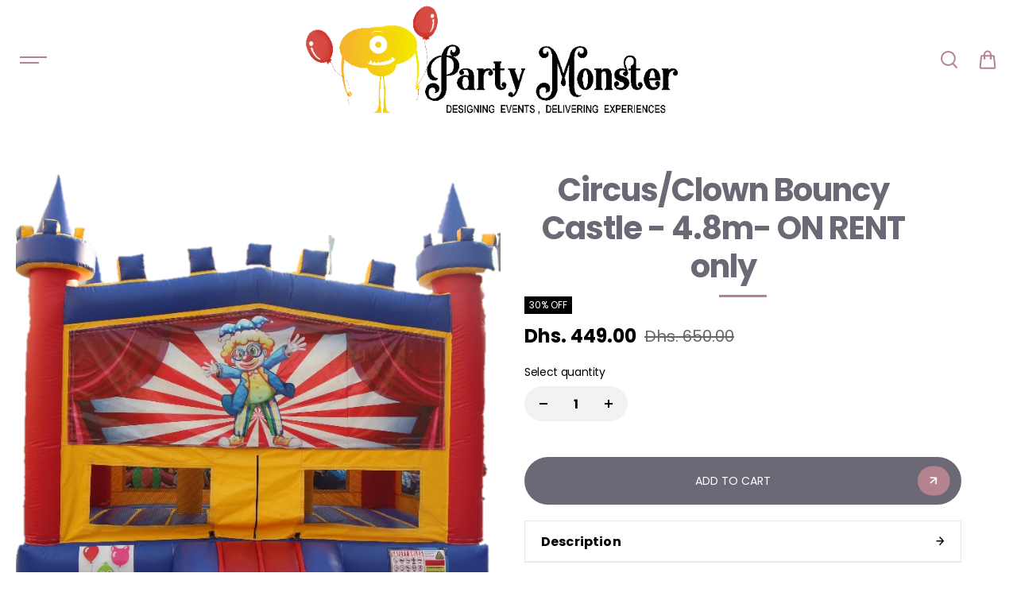

--- FILE ---
content_type: text/html; charset=utf-8
request_url: https://www.partymonster.ae/collections/inflatables-and-bouncies-rental/products/copy-of-super-hero-bouncy-castle-4-8m
body_size: 39444
content:
<!doctype html>
  <html class="no-js" lang="en">
    <head>
      <meta charset="utf-8">
      <meta http-equiv="X-UA-Compatible" content="IE=edge">
      <meta name="viewport" content="width=device-width,initial-scale=1">
      <meta name="theme-color" content="#F5F5F5">
      <meta name="google-site-verification" content="nCwO8Du79mtoLjnKPzeCpE61KAA1j-YMHSU1J1CwX9c" />
      
  
  <meta property="og:site_name" content="PartyMonster.ae">
  <meta property="og:url" content="https://www.partymonster.ae/products/copy-of-super-hero-bouncy-castle-4-8m">
  <meta property="og:title" content="Circus/Clown Bouncy Castle - 4.8m- ON RENT only">
  <meta property="og:type" content="product">
  <meta property="og:description" content="Circus/ Clown Themed Bouncy Castle High Demand. BOOK NOW for an amazing time!  4m height 4.8m width 4m length FREE : All inflatables are fitted with play mats around the entrance of the bouncy for safety  FREE DELIVERY AND PICK-UP WITHIN DUBAI. HASSLE FREE SCHEDULING.  Note: Power source is required for the air pump/bl"><meta property="og:image" content="http://www.partymonster.ae/cdn/shop/products/1547384004538.png?v=1571610096">
    <meta property="og:image:secure_url" content="https://www.partymonster.ae/cdn/shop/products/1547384004538.png?v=1571610096">
    <meta property="og:image:width" content="709">
    <meta property="og:image:height" content="653"><meta property="og:price:amount" content="449.00">
    <meta property="og:price:currency" content="AED"><meta name="twitter:card" content="summary_large_image">
  <meta name="twitter:title" content="Circus/Clown Bouncy Castle - 4.8m- ON RENT only">
  <meta name="twitter:description" content="Circus/ Clown Themed Bouncy Castle High Demand. BOOK NOW for an amazing time!  4m height 4.8m width 4m length FREE : All inflatables are fitted with play mats around the entrance of the bouncy for safety  FREE DELIVERY AND PICK-UP WITHIN DUBAI. HASSLE FREE SCHEDULING.  Note: Power source is required for the air pump/bl">
  
      <link rel="canonical" href="https://www.partymonster.ae/products/copy-of-super-hero-bouncy-castle-4-8m">
      <link rel="preconnect" href="https://cdn.shopify.com" crossorigin>
      <link
        rel="preload"
        as="image"
        href="https://www.partymonster.ae/cdn/shop/files/bgballoons_1000x.png?v=1747249269"
        fetchpriority="high"
      />
      <link
        rel="preload"
        as="image"
        href="/cdn/shop/files/balloons_70d1bcb9-71d9-4880-9c77-845e95f03a8b_765x800.png?v=1747263812"
        fetchpriority="high"
      />
      <link
        rel="preload"
        as="image"
        href="/cdn/shop/files/balloons_70d1bcb9-71d9-4880-9c77-845e95f03a8b_small.png?v=1747263812x170"
        fetchpriority="high"
      />

      <link rel="preload" as="font" type="font/woff2" href="https://www.partymonster.ae/cdn/fonts/poppins/poppins_n4.934accbf9f5987aa89334210e6c1e9151f37d3b6.woff2?h1=dGhlcGFydHlzaG9wLmFl&h2=cGFydHltb25zdGVyLmFl&h3=cG9wcGluZ3BhcnRpZXMuYWNjb3VudC5teXNob3BpZnkuY29t&hmac=170a1e6f5f24789ae51bff52d8874f574db82c12cadf3e91283671294d19aa90" crossorigin>
      <link rel="preload" as="font" type="font/woff2" href="https://www.partymonster.ae/cdn/fonts/poppins/poppins_n7.58aca33913fc6666cc9e8a53f6b16ec5c3c05a3f.woff2?h1=dGhlcGFydHlzaG9wLmFl&h2=cGFydHltb25zdGVyLmFl&h3=cG9wcGluZ3BhcnRpZXMuYWNjb3VudC5teXNob3BpZnkuY29t&hmac=367b89d946ff89fddbbf355f1315064ec87e9af67f22432bbf0971182eb8cffa" crossorigin>
      <link rel="preload" as="font" type="font/woff2" href="https://www.partymonster.ae/cdn/fonts/poppins/poppins_i7.4f85a5d51a1aecf426eea47ac4570ef7341bfdc1.woff2?h1=dGhlcGFydHlzaG9wLmFl&h2=cGFydHltb25zdGVyLmFl&h3=cG9wcGluZ3BhcnRpZXMuYWNjb3VudC5teXNob3BpZnkuY29t&hmac=f46d135b43456c3d524fdd4e206391059550ddffe68bd83df76b38047888360c" crossorigin><link rel="icon" type="image/png" href="//www.partymonster.ae/cdn/shop/files/logo_black_text_0dea296b-f422-4de2-ab22-8d429e0d4741.png?crop=center&height=32&v=1736958161&width=32"><!-- We’re using at least one custom font that lives on Shopify’s CDN -->
        <link rel="preconnect" href="https://fonts.shopifycdn.com" crossorigin><title>
        Circus/Clown Bouncy Castle - 4.8m- ON RENT only
      </title>
  
      
        <meta name="description" content="Circus/ Clown Themed Bouncy Castle High Demand. BOOK NOW for an amazing time!  4m height 4.8m width 4m length FREE : All inflatables are fitted with play mats around the entrance of the bouncy for safety  FREE DELIVERY AND PICK-UP WITHIN DUBAI. HASSLE FREE SCHEDULING.  Note: Power source is required for the air pump/bl">
      
      <script>window.performance && window.performance.mark && window.performance.mark('shopify.content_for_header.start');</script><meta id="shopify-digital-wallet" name="shopify-digital-wallet" content="/26395234/digital_wallets/dialog">
<link rel="alternate" hreflang="x-default" href="https://www.partymonster.ae/products/copy-of-super-hero-bouncy-castle-4-8m">
<link rel="alternate" hreflang="en" href="https://www.partymonster.ae/products/copy-of-super-hero-bouncy-castle-4-8m">
<link rel="alternate" hreflang="ar" href="https://www.partymonster.ae/ar/products/copy-of-super-hero-bouncy-castle-4-8m">
<link rel="alternate" type="application/json+oembed" href="https://www.partymonster.ae/products/copy-of-super-hero-bouncy-castle-4-8m.oembed">
<script async="async" src="/checkouts/internal/preloads.js?locale=en-AE"></script>
<script id="shopify-features" type="application/json">{"accessToken":"6a758564655acead5d95a8e4e9981f08","betas":["rich-media-storefront-analytics"],"domain":"www.partymonster.ae","predictiveSearch":true,"shopId":26395234,"locale":"en"}</script>
<script>var Shopify = Shopify || {};
Shopify.shop = "poppingparties.myshopify.com";
Shopify.locale = "en";
Shopify.currency = {"active":"AED","rate":"1.0"};
Shopify.country = "AE";
Shopify.theme = {"name":"Shark Amine's Version","id":146111299838,"schema_name":"Shark","schema_version":"1.3.3","theme_store_id":2619,"role":"main"};
Shopify.theme.handle = "null";
Shopify.theme.style = {"id":null,"handle":null};
Shopify.cdnHost = "www.partymonster.ae/cdn";
Shopify.routes = Shopify.routes || {};
Shopify.routes.root = "/";</script>
<script type="module">!function(o){(o.Shopify=o.Shopify||{}).modules=!0}(window);</script>
<script>!function(o){function n(){var o=[];function n(){o.push(Array.prototype.slice.apply(arguments))}return n.q=o,n}var t=o.Shopify=o.Shopify||{};t.loadFeatures=n(),t.autoloadFeatures=n()}(window);</script>
<script id="shop-js-analytics" type="application/json">{"pageType":"product"}</script>
<script defer="defer" async type="module" src="//www.partymonster.ae/cdn/shopifycloud/shop-js/modules/v2/client.init-shop-cart-sync_C5BV16lS.en.esm.js"></script>
<script defer="defer" async type="module" src="//www.partymonster.ae/cdn/shopifycloud/shop-js/modules/v2/chunk.common_CygWptCX.esm.js"></script>
<script type="module">
  await import("//www.partymonster.ae/cdn/shopifycloud/shop-js/modules/v2/client.init-shop-cart-sync_C5BV16lS.en.esm.js");
await import("//www.partymonster.ae/cdn/shopifycloud/shop-js/modules/v2/chunk.common_CygWptCX.esm.js");

  window.Shopify.SignInWithShop?.initShopCartSync?.({"fedCMEnabled":true,"windoidEnabled":true});

</script>
<script id="__st">var __st={"a":26395234,"offset":14400,"reqid":"2ba75b54-4209-442c-9f87-7592cd02fc29-1768815848","pageurl":"www.partymonster.ae\/collections\/inflatables-and-bouncies-rental\/products\/copy-of-super-hero-bouncy-castle-4-8m","u":"53e7999637f7","p":"product","rtyp":"product","rid":1578144071724};</script>
<script>window.ShopifyPaypalV4VisibilityTracking = true;</script>
<script id="captcha-bootstrap">!function(){'use strict';const t='contact',e='account',n='new_comment',o=[[t,t],['blogs',n],['comments',n],[t,'customer']],c=[[e,'customer_login'],[e,'guest_login'],[e,'recover_customer_password'],[e,'create_customer']],r=t=>t.map((([t,e])=>`form[action*='/${t}']:not([data-nocaptcha='true']) input[name='form_type'][value='${e}']`)).join(','),a=t=>()=>t?[...document.querySelectorAll(t)].map((t=>t.form)):[];function s(){const t=[...o],e=r(t);return a(e)}const i='password',u='form_key',d=['recaptcha-v3-token','g-recaptcha-response','h-captcha-response',i],f=()=>{try{return window.sessionStorage}catch{return}},m='__shopify_v',_=t=>t.elements[u];function p(t,e,n=!1){try{const o=window.sessionStorage,c=JSON.parse(o.getItem(e)),{data:r}=function(t){const{data:e,action:n}=t;return t[m]||n?{data:e,action:n}:{data:t,action:n}}(c);for(const[e,n]of Object.entries(r))t.elements[e]&&(t.elements[e].value=n);n&&o.removeItem(e)}catch(o){console.error('form repopulation failed',{error:o})}}const l='form_type',E='cptcha';function T(t){t.dataset[E]=!0}const w=window,h=w.document,L='Shopify',v='ce_forms',y='captcha';let A=!1;((t,e)=>{const n=(g='f06e6c50-85a8-45c8-87d0-21a2b65856fe',I='https://cdn.shopify.com/shopifycloud/storefront-forms-hcaptcha/ce_storefront_forms_captcha_hcaptcha.v1.5.2.iife.js',D={infoText:'Protected by hCaptcha',privacyText:'Privacy',termsText:'Terms'},(t,e,n)=>{const o=w[L][v],c=o.bindForm;if(c)return c(t,g,e,D).then(n);var r;o.q.push([[t,g,e,D],n]),r=I,A||(h.body.append(Object.assign(h.createElement('script'),{id:'captcha-provider',async:!0,src:r})),A=!0)});var g,I,D;w[L]=w[L]||{},w[L][v]=w[L][v]||{},w[L][v].q=[],w[L][y]=w[L][y]||{},w[L][y].protect=function(t,e){n(t,void 0,e),T(t)},Object.freeze(w[L][y]),function(t,e,n,w,h,L){const[v,y,A,g]=function(t,e,n){const i=e?o:[],u=t?c:[],d=[...i,...u],f=r(d),m=r(i),_=r(d.filter((([t,e])=>n.includes(e))));return[a(f),a(m),a(_),s()]}(w,h,L),I=t=>{const e=t.target;return e instanceof HTMLFormElement?e:e&&e.form},D=t=>v().includes(t);t.addEventListener('submit',(t=>{const e=I(t);if(!e)return;const n=D(e)&&!e.dataset.hcaptchaBound&&!e.dataset.recaptchaBound,o=_(e),c=g().includes(e)&&(!o||!o.value);(n||c)&&t.preventDefault(),c&&!n&&(function(t){try{if(!f())return;!function(t){const e=f();if(!e)return;const n=_(t);if(!n)return;const o=n.value;o&&e.removeItem(o)}(t);const e=Array.from(Array(32),(()=>Math.random().toString(36)[2])).join('');!function(t,e){_(t)||t.append(Object.assign(document.createElement('input'),{type:'hidden',name:u})),t.elements[u].value=e}(t,e),function(t,e){const n=f();if(!n)return;const o=[...t.querySelectorAll(`input[type='${i}']`)].map((({name:t})=>t)),c=[...d,...o],r={};for(const[a,s]of new FormData(t).entries())c.includes(a)||(r[a]=s);n.setItem(e,JSON.stringify({[m]:1,action:t.action,data:r}))}(t,e)}catch(e){console.error('failed to persist form',e)}}(e),e.submit())}));const S=(t,e)=>{t&&!t.dataset[E]&&(n(t,e.some((e=>e===t))),T(t))};for(const o of['focusin','change'])t.addEventListener(o,(t=>{const e=I(t);D(e)&&S(e,y())}));const B=e.get('form_key'),M=e.get(l),P=B&&M;t.addEventListener('DOMContentLoaded',(()=>{const t=y();if(P)for(const e of t)e.elements[l].value===M&&p(e,B);[...new Set([...A(),...v().filter((t=>'true'===t.dataset.shopifyCaptcha))])].forEach((e=>S(e,t)))}))}(h,new URLSearchParams(w.location.search),n,t,e,['guest_login'])})(!0,!0)}();</script>
<script integrity="sha256-4kQ18oKyAcykRKYeNunJcIwy7WH5gtpwJnB7kiuLZ1E=" data-source-attribution="shopify.loadfeatures" defer="defer" src="//www.partymonster.ae/cdn/shopifycloud/storefront/assets/storefront/load_feature-a0a9edcb.js" crossorigin="anonymous"></script>
<script data-source-attribution="shopify.dynamic_checkout.dynamic.init">var Shopify=Shopify||{};Shopify.PaymentButton=Shopify.PaymentButton||{isStorefrontPortableWallets:!0,init:function(){window.Shopify.PaymentButton.init=function(){};var t=document.createElement("script");t.src="https://www.partymonster.ae/cdn/shopifycloud/portable-wallets/latest/portable-wallets.en.js",t.type="module",document.head.appendChild(t)}};
</script>
<script data-source-attribution="shopify.dynamic_checkout.buyer_consent">
  function portableWalletsHideBuyerConsent(e){var t=document.getElementById("shopify-buyer-consent"),n=document.getElementById("shopify-subscription-policy-button");t&&n&&(t.classList.add("hidden"),t.setAttribute("aria-hidden","true"),n.removeEventListener("click",e))}function portableWalletsShowBuyerConsent(e){var t=document.getElementById("shopify-buyer-consent"),n=document.getElementById("shopify-subscription-policy-button");t&&n&&(t.classList.remove("hidden"),t.removeAttribute("aria-hidden"),n.addEventListener("click",e))}window.Shopify?.PaymentButton&&(window.Shopify.PaymentButton.hideBuyerConsent=portableWalletsHideBuyerConsent,window.Shopify.PaymentButton.showBuyerConsent=portableWalletsShowBuyerConsent);
</script>
<script data-source-attribution="shopify.dynamic_checkout.cart.bootstrap">document.addEventListener("DOMContentLoaded",(function(){function t(){return document.querySelector("shopify-accelerated-checkout-cart, shopify-accelerated-checkout")}if(t())Shopify.PaymentButton.init();else{new MutationObserver((function(e,n){t()&&(Shopify.PaymentButton.init(),n.disconnect())})).observe(document.body,{childList:!0,subtree:!0})}}));
</script>

<script>window.performance && window.performance.mark && window.performance.mark('shopify.content_for_header.end');</script>

<style data-shopify>
      @font-face {
  font-family: Poppins;
  font-weight: 400;
  font-style: normal;
  font-display: swap;
  src: url("//www.partymonster.ae/cdn/fonts/poppins/poppins_n4.0ba78fa5af9b0e1a374041b3ceaadf0a43b41362.woff2") format("woff2"),
       url("//www.partymonster.ae/cdn/fonts/poppins/poppins_n4.214741a72ff2596839fc9760ee7a770386cf16ca.woff") format("woff");
}

      @font-face {
  font-family: Poppins;
  font-weight: 700;
  font-style: normal;
  font-display: swap;
  src: url("//www.partymonster.ae/cdn/fonts/poppins/poppins_n7.56758dcf284489feb014a026f3727f2f20a54626.woff2") format("woff2"),
       url("//www.partymonster.ae/cdn/fonts/poppins/poppins_n7.f34f55d9b3d3205d2cd6f64955ff4b36f0cfd8da.woff") format("woff");
}

      @font-face {
  font-family: Poppins;
  font-weight: 400;
  font-style: italic;
  font-display: swap;
  src: url("//www.partymonster.ae/cdn/fonts/poppins/poppins_i4.846ad1e22474f856bd6b81ba4585a60799a9f5d2.woff2") format("woff2"),
       url("//www.partymonster.ae/cdn/fonts/poppins/poppins_i4.56b43284e8b52fc64c1fd271f289a39e8477e9ec.woff") format("woff");
}

      @font-face {
  font-family: Poppins;
  font-weight: 700;
  font-style: italic;
  font-display: swap;
  src: url("//www.partymonster.ae/cdn/fonts/poppins/poppins_i7.42fd71da11e9d101e1e6c7932199f925f9eea42d.woff2") format("woff2"),
       url("//www.partymonster.ae/cdn/fonts/poppins/poppins_i7.ec8499dbd7616004e21155106d13837fff4cf556.woff") format("woff");
}

      @font-face {
  font-family: Poppins;
  font-weight: 400;
  font-style: normal;
  font-display: swap;
  src: url("//www.partymonster.ae/cdn/fonts/poppins/poppins_n4.0ba78fa5af9b0e1a374041b3ceaadf0a43b41362.woff2") format("woff2"),
       url("//www.partymonster.ae/cdn/fonts/poppins/poppins_n4.214741a72ff2596839fc9760ee7a770386cf16ca.woff") format("woff");
}

      @font-face {
  font-family: Poppins;
  font-weight: 400;
  font-style: italic;
  font-display: swap;
  src: url("//www.partymonster.ae/cdn/fonts/poppins/poppins_i4.846ad1e22474f856bd6b81ba4585a60799a9f5d2.woff2") format("woff2"),
       url("//www.partymonster.ae/cdn/fonts/poppins/poppins_i4.56b43284e8b52fc64c1fd271f289a39e8477e9ec.woff") format("woff");
}



  :root {
      --body-font-family: Poppins,sans-serif;
      --body-font-weight: 400;
      --body-font-style: normal;
      --body-font-line-height: 1.6;
      --body-letter-spacing: 0.0em;
      --body-font-scale: 1.0;;
      --heading-font-family: Poppins,sans-serif;
      --heading-font-style: normal;
      --heading-font-weight: 400;
      --heading-font-line-height: 1.2;
      --heading-letter-spacing: -0.025em;
      --heading-font-scale: 1.0;
      --button-font-family: var(--heading-font-family);
      --button-font-weight:var(--heading-font-style);
      --button-font-style:var(--heading-font-weight);
      --button-text-transform: uppercase;
      --button-radius: 100px;
      --form-radius: 100px;
      --card-radius:16px;
      --block-radius:16px;
      --xsmall-text: calc(var(--body-font-scale) * 10px);
      --small-text: calc(var(--body-font-scale) * 12px);
      --text: calc(var(--body-font-scale) * 14px);
      --medium-text: calc(var(--body-font-scale) * 16px);
      --large-text: calc(var(--body-font-scale) * 18px);
      --h1: calc(var(--heading-font-scale) * 75px);
      --h2: calc(var(--heading-font-scale) * 60px);
      --h3: calc(var(--heading-font-scale) * 40px);
      --h4: calc(var(--heading-font-scale) * 30px);
      --h5: calc(var(--heading-font-scale) * 24px);
      --h6: calc(var(--heading-font-scale) * 20px);

      --header-background: #ffffff;
      --header-text-color:#b5838d;
      --header-hover-color: #ffb4a2;
      --submenu-background:#ffffff;
      --submenu-color:#b5838d;
      --submenu-hover-color:#b5838d;
      --submenu-border-color:rgba(0,0,0,0);


      --footer-background:#6d6875;
      --footer-heading-color:#b5838d;
      --footer-text-color:#ffffff;
      --footer-link-color:#FFFFFF;

      
--footer-background-light:#ab737e;--footer-hover-color: #ffffff;
      --footer-newsletter-background:#FFFFFF;
      --footer-newsletter-text:#b5838d;


      
--footer-newsletter-placeholder-text: #ab737e;/* Secondary footer */

      --footer-secondary-background:#b5838d;
      --footer-secondary-color:#ffffff;
      --footer-secondary-link-color:#ffcdb2;
      --footer-policies-background:#000000;
      --footer-policies-color:#757575;
      --footer-policies-link-color:#757575;
      --footer-policies-link-hover:#ffffff;

      --error-text-color: red;
      --error-text-background: rgba(255, 0, 0, 0.05);
      --success-text-color: green;
      --success-text-background: rgba(0, 128, 0, 0.05);

      --top-spacer: 0;
      --bottom-spacer: 0;

      --sale-badge-bg:#0273ed;
      --sale-badge-color:#FFFFFF;
      --custom-badge-bg:  #62e483;
      --custom-badge-color: #000000;
      --soldout-badge-bg: #ececec;
      --soldout-badge-color: #FFFFFF;
      --product-discount-color:#FFFFFF;
      --product-discount-background:#000000;

      --border-width:1px;
      --button-border-width:1px;
      --page-overlay-background: 0,0,0;
      --page-overlay-opacity: 0.2;
      --article-overlay-background: 0,0,0;
      --article-overlay-opacity: 0.2;

  }
  
    .blog-post-item.content-overlay{
        --heading-color: #ffffff;
        --text-color: #ffffff
      }
  
  :root,
    .primary-scheme{
      
        --body-background:#ffffff;
      
      --body-alternate-background: #f2f2f2;
      --heading-color: #000000;
      --text-color: #000000;
      --text-light-color: rgba(0, 0, 0, 0.5);
      --text-extralight-color: rgba(0, 0, 0, 0.3);
      --link-color: #a60c0c;
      --button-background:#252324;
      --button-text-color: #ffffff;
      --button-border: #252324;
      --button-background-hover: #a60c0c;
      --button-text-color-hover: #ffffff;
      --button-border-hover: #a60c0c;
      --image-bg: #ffffff;
      --form-border: #d8d8d8;
      --form-background: #f2f2f2;
      --form-text-color: #252324;
      --border-color: #e9e9e9;
      --slider-icon-color: #ffffff;
      --slider-icon-background: #252324;
      --slider-icon-border:rgba(0,0,0,0);
      --product-border:#e9e9e9;
      --product-background:#ffffff;
      --product-title-color:#252324;

        
--shipping-bar-line:#808080;
--heading-color-light:#333333;}


    .secondary-scheme{
      
        --body-background:#f5f5f5;
      
      --body-alternate-background: #ffffff;
      --heading-color: #000000;
      --text-color: #000000;
      --text-light-color: rgba(0, 0, 0, 0.5);
      --text-extralight-color: rgba(0, 0, 0, 0.3);
      --link-color: #a60c0c;
      --button-background:#000000;
      --button-text-color: #ffffff;
      --button-border: #000000;
      --button-background-hover: #a60c0c;
      --button-text-color-hover: #ffffff;
      --button-border-hover: #a60c0c;
      --image-bg: #f2f2f2;
      --form-border: #d8d8d8;
      --form-background: #ffffff;
      --form-text-color: #252324;
      --border-color: #e9e9e9;
      --slider-icon-color: #ffffff;
      --slider-icon-background: #000000;
      --slider-icon-border:rgba(0,0,0,0);
      --product-border:#e9e9e9;
      --product-background:#ffffff;
      --product-title-color:#252324;

        
--shipping-bar-line:#767676;
--heading-color-light:#333333;}


    .tertiary-scheme{
      
        --body-background:#252324;
      
      --body-alternate-background: #000000;
      --heading-color: #b7b7b7;
      --text-color: #ffffff;
      --text-light-color: rgba(255, 255, 255, 0.5);
      --text-extralight-color: rgba(255, 255, 255, 0.3);
      --link-color: #a60c0c;
      --button-background:#ffffff;
      --button-text-color: #000000;
      --button-border: #ffffff;
      --button-background-hover: #000000;
      --button-text-color-hover: #ffffff;
      --button-border-hover: #000000;
      --image-bg: #242223;
      --form-border: #484848;
      --form-background: #ffffff;
      --form-text-color: #000000;
      --border-color: #313131;
      --slider-icon-color: #ffffff;
      --slider-icon-background: #000000;
      --slider-icon-border:rgba(0,0,0,0);
      --product-border:#313131;
      --product-background:#ffffff;
      --product-title-color:#000000;

        
--shipping-bar-line:#595557;
--heading-color-light:#383838;}


    .quatnary-scheme{
      
        --body-background:#d8f120;
      
      --body-alternate-background: #ffffff;
      --heading-color: #0a0a0a;
      --text-color: #484848;
      --text-light-color: rgba(72, 72, 72, 0.5);
      --text-extralight-color: rgba(72, 72, 72, 0.3);
      --link-color: #a60c0c;
      --button-background:#252324;
      --button-text-color: #ffffff;
      --button-border: #252324;
      --button-background-hover: #a60c0c;
      --button-text-color-hover: #ffffff;
      --button-border-hover: #a60c0c;
      --image-bg: #ffffff;
      --form-border: #0a0a0a;
      --form-background: #ffffff;
      --form-text-color: #0a0a0a;
      --border-color: #e9e9e9;
      --slider-icon-color: #ffffff;
      --slider-icon-background: #252324;
      --slider-icon-border:rgba(0,0,0,0);
      --product-border:#e9e9e9;
      --product-background:#ffffff;
      --product-title-color:#0a0a0a;

        
--shipping-bar-line:#0f1101;
--heading-color-light:#3d3d3d;}



  @media (max-width:1440px){
      :root{
      --h1: calc(var(--heading-font-scale) * 70px);
      --h2: calc(var(--heading-font-scale) * 55px);
      }
  }
  @media (max-width:1199px){
      :root{
      --h1: calc(var(--heading-font-scale) * 60px);
      --h2: calc(var(--heading-font-scale) * 50px);
      --h3: calc(var(--heading-font-scale) * 30px);
      --h4: calc(var(--heading-font-scale) * 26px);
      --h5: calc(var(--heading-font-scale) * 22px);
      }
  }
  @media (max-width:991px){
      :root{
      --h1: calc(var(--heading-font-scale) * 50px);
      --h2: calc(var(--heading-font-scale) * 40px);
      --h4: calc(var(--heading-font-scale) * 24px);
      --h5: calc(var(--heading-font-scale) * 22px);
      }
  }
  @media (max-width:767px){
      :root{
        --h1: calc(var(--heading-font-scale) * 40px);
        --h2: calc(var(--heading-font-scale) * 36px);
        --parallex-height:;
        --button-radius: 3px;
        --form-radius: 0px;
        --card-radius:0px;
        --block-radius:0px;
      }
  }
  @media (max-width:575px){
      :root{
        --h2: calc(var(--heading-font-scale) * 30px);
        --h3: calc(var(--heading-font-scale) * 28px);
      }
  }
</style>
<link rel="preload" as="style" href="//www.partymonster.ae/cdn/shop/t/13/assets/slick.css?v=99639561323254153231736956190">
<link rel="preload" as="style" href="//www.partymonster.ae/cdn/shop/t/13/assets/base.css?v=58007438668840762791746872969">
<link rel="preload" as="style" href="//www.partymonster.ae/cdn/shop/t/13/assets/common.css?v=68063946343697779931750525664">
<link rel="preload" as="style" href="//www.partymonster.ae/cdn/shop/t/13/assets/header.css?v=83359783350723978931747504246">

<link href="//www.partymonster.ae/cdn/shop/t/13/assets/slick.css?v=99639561323254153231736956190" rel="stylesheet" type="text/css" media="all" />
<link href="//www.partymonster.ae/cdn/shop/t/13/assets/base.css?v=58007438668840762791746872969" rel="stylesheet" type="text/css" media="all" />
<link href="//www.partymonster.ae/cdn/shop/t/13/assets/common.css?v=68063946343697779931750525664" rel="stylesheet" type="text/css" media="all" />
<link href="//www.partymonster.ae/cdn/shop/t/13/assets/header.css?v=83359783350723978931747504246" rel="stylesheet" type="text/css" media="all" />


  <link rel="preload" as="style" href="//www.partymonster.ae/cdn/shop/t/13/assets/aos.css?v=65763176726950782561736956189">
  <link href="//www.partymonster.ae/cdn/shop/t/13/assets/aos.css?v=65763176726950782561736956189" rel="stylesheet" type="text/css" media="all" />


<!-- 1) Native passive‐listener polyfill -->
<script>
  (function() {
    let supportsPassive = false;
    try {
      const opts = Object.defineProperty({}, 'passive', {
        get() { supportsPassive = true; }
      });
      window.addEventListener('testPassive', null, opts);
      window.removeEventListener('testPassive', null, opts);
    } catch (e) {}

    ['touchstart','touchmove','touchend','touchcancel','wheel','mousewheel','DOMMouseScroll']
    .forEach(evt => {
      const origAdd = EventTarget.prototype.addEventListener;
      const origRemove = EventTarget.prototype.removeEventListener;

      EventTarget.prototype.addEventListener = function(type, listener, options) {
        if (type === evt && !(options && options.passive === false)) {
          options = typeof options === 'object'
            ? Object.assign({}, options, { passive: true })
            : { passive: true };
        }
        return origAdd.call(this, type, listener, options);
      };

      EventTarget.prototype.removeEventListener = function(type, listener, options) {
        if (type === evt && !(options && options.passive === false)) {
          options = typeof options === 'object'
            ? Object.assign({}, options, { passive: true })
            : { passive: true };
        }
        return origRemove.call(this, type, listener, options);
      };
    });
  })();
</script>

<!-- 2) Export Shopify globals to window -->
<script>
  // URLs
  window.searchurl        = '/search';
  window.cartUrl          = '/cart.js';
  window.mainCartUrl      = '/cart';
  window.cartAdd          = '/cart/add';
  window.cartAddUrl       = '/cart/add.js';
  window.cartUpdateUrl    = '/cart/update.js';
  window.cartChangeUrl    = '/cart/change.js';
  window.cartClearUrl     = '/cart/clear.js';
  window.rootUrl          = '/';

  // UI text & icons
  window.showLessText     = `Show less`;
  window.showMoreText     = `Show more`;
  window.slInventory      = {};

  window.prevArrow        = '<button class="slide-arrow prev-arrow" aria-label="previous arrow">←</button>';
  window.nextArrow        = '<button class="slide-arrow next-arrow" aria-label="next arrow">→</button>';

  // Data lists
  window.countryListData  = {
    AF: "Afghanistan", AX: "Aland Islands", AL: "Albania", /* … */ ZW: "Zimbabwe"
  };

  // Shipping
  window.freeShippingAmount        = `0`;
  window.ShippingBarText           = ``;
  window.freeShippingBarSuccessText= ``;
  window.googleMapApiKey           = '';
  window.freeShippingBarStatus     = false;
  window.preLoaderIcon             = `<div class="search-loader"><svg width="50" height="50" viewBox="0 0 100 100"><circle cx="50" cy="50" r="35" stroke="currentColor" stroke-width="6" stroke-dasharray="164.93 56.98"><animateTransform attributeName="transform" type="rotate" values="0 50 50;360 50 50" dur="1s" repeatCount="indefinite"/></circle></svg></div>`;

  // Cart
  window.cartTotalPrice   = 0;
  window.cartItemCount    = 0;

  // Misc
  window.noResultFound    = `No result found`;
  window.moneyFormat      = "Dhs. {{amount}}";
  window.preorderStatus   = false;
  window.preorderText     = `Preorder`;
  window.soldOutText      = `Sold out`;
  window.saleOffText      = `OFF`;
  window.unitPriceText    = `Unit price`;
  window.addToCartText    = `Add to cart`;
  window.unavailableText  = `Unavailable`;
  window.shipRateUnavailable = `Cart shipping rate is not available.`;
  window.clearbtnRecent   = `Clear`;
  window.recentHeading    = `Recent Search`;

  window.variantStyle     = `swatch`;
  window.animationStatus  = true;
  window.preloaderAppearance = `first_time`;
</script>

<style>
  
  
</style>

<!-- 3) Load jQuery, then hook special events -->
<script src="//www.partymonster.ae/cdn/shop/t/13/assets/jquery.min.js?v=154527277918247284581747308680" defer></script>
<script>
  document.addEventListener('DOMContentLoaded', function() {
    if (!window.jQuery || !jQuery.event) return;

    let supportsPassive = false;
    try {
      const opts = Object.defineProperty({}, 'passive', {
        get() { supportsPassive = true; }
      });
      window.addEventListener('testPassive', null, opts);
      window.removeEventListener('testPassive', null, opts);
    } catch(e) {}

    function hasNoPrevent(ns) {
      const s = Array.isArray(ns) ? ns.join(' ') : String(ns || '');
      return s.indexOf('noPreventDefault') > -1;
    }

    ['touchstart','touchmove','touchend','touchcancel','wheel','mousewheel','DOMMouseScroll']
    .forEach(evt => {
      jQuery.event.special[evt] = {
        setup(_, ns, handle) {
          const opts = hasNoPrevent(ns) ? { passive: false } : { passive: true };
          this.addEventListener(evt, handle, supportsPassive ? opts : false);
          return false;
        },
        teardown(_, ns, handle) {
          const opts = hasNoPrevent(ns) ? { passive: false } : { passive: true };
          this.removeEventListener(evt, handle, supportsPassive ? opts : false);
        }
      };
    });
  });
</script>


  <script src="//www.partymonster.ae/cdn/shop/t/13/assets/aos.js?v=146123878477799097641736956189" defer></script>

<script src="//www.partymonster.ae/cdn/shop/t/13/assets/lazysizes.min.js?v=166473712726788881691736956189" defer></script>
<script src="//www.partymonster.ae/cdn/shop/t/13/assets/slick.min.js?v=40527587340736000061736956190" defer></script>
<script src="//www.partymonster.ae/cdn/shop/t/13/assets/parallax.js?v=121117513572645429621736956190" defer></script>
<script src="//www.partymonster.ae/cdn/shop/t/13/assets/product-model.js?v=66945402007971227111736956190" defer></script>
<script src="//www.partymonster.ae/cdn/shop/t/13/assets/global.js?v=132504601992858018931748782570" defer></script>
<script src="//www.partymonster.ae/cdn/shop/t/13/assets/search.js?v=48035064347528028151736956190" defer></script>
<link rel="preload" href="//www.partymonster.ae/cdn/shop/t/13/assets/MixedCss.css?v=81885091532574743171748788792" as="style">
      <link rel="stylesheet" href="//www.partymonster.ae/cdn/shop/t/13/assets/MixedCss.css?v=81885091532574743171748788792">
    <!-- BEGIN app block: shopify://apps/delivery-pickup/blocks/odd-block/80605365-b4f4-42ba-9b84-3d39984a49dc -->  
  
  
  
  
  <script>
    function _0x2197(_0x2946b1,_0x6c7c4c){var _0x15d7c5=_0x15d7();return _0x2197=function(_0x219790,_0xc28fad){_0x219790=_0x219790-0x11e;var _0x5e1640=_0x15d7c5[_0x219790];return _0x5e1640;},_0x2197(_0x2946b1,_0x6c7c4c);}var _0x50d14b=_0x2197;(function(_0x227c2c,_0x423dfc){var _0x1ec0c9=_0x2197,_0x4f0baa=_0x227c2c();while(!![]){try{var _0x411c1e=parseInt(_0x1ec0c9(0x128))/0x1*(-parseInt(_0x1ec0c9(0x123))/0x2)+-parseInt(_0x1ec0c9(0x12b))/0x3+-parseInt(_0x1ec0c9(0x131))/0x4*(-parseInt(_0x1ec0c9(0x132))/0x5)+parseInt(_0x1ec0c9(0x133))/0x6*(parseInt(_0x1ec0c9(0x130))/0x7)+parseInt(_0x1ec0c9(0x126))/0x8*(-parseInt(_0x1ec0c9(0x12c))/0x9)+parseInt(_0x1ec0c9(0x121))/0xa+-parseInt(_0x1ec0c9(0x11e))/0xb*(-parseInt(_0x1ec0c9(0x135))/0xc);if(_0x411c1e===_0x423dfc)break;else _0x4f0baa['push'](_0x4f0baa['shift']());}catch(_0x405d49){_0x4f0baa['push'](_0x4f0baa['shift']());}}}(_0x15d7,0x9a9d2),window[_0x50d14b(0x12e)]=_0x50d14b(0x127));if(location['href'][_0x50d14b(0x12a)](_0x50d14b(0x136))){var order_id=atob(location[_0x50d14b(0x120)][_0x50d14b(0x129)]('?data=')[0x1])[_0x50d14b(0x129)]('&')[0x0][_0x50d14b(0x129)]('order_id=')[0x1],ty_link=atob(location[_0x50d14b(0x120)][_0x50d14b(0x129)](_0x50d14b(0x12f))[0x1])[_0x50d14b(0x129)]('&')[0x1][_0x50d14b(0x129)](_0x50d14b(0x137))[0x1],exist_id=localStorage[_0x50d14b(0x134)](_0x50d14b(0x122)),orderArray={};exist_id?(!JSON[_0x50d14b(0x124)](exist_id)[order_id]&&(orderArray[order_id]='0'),orderArray={...JSON['parse'](exist_id),...orderArray}):orderArray[order_id]='0',window[_0x50d14b(0x138)][_0x50d14b(0x125)](_0x50d14b(0x122),JSON[_0x50d14b(0x12d)](orderArray)),ty_link!=''&&(window[_0x50d14b(0x11f)]=ty_link);}function _0x15d7(){var _0x478bff=['997208RoDepl','{"0":1}','418478tReEui','split','includes','2243148YpOopi','81UqgdRC','stringify','prevent_checkout','?data=','35vemzzr','120NhMRkl','202715cchOqN','55716JRSdAd','getItem','20389548XjGGUI','data','order_link=','localStorage','11HvWIeX','location','href','7964580uJGPEk','order_id','6wJgwxN','parse','setItem'];_0x15d7=function(){return _0x478bff;};return _0x15d7();}
  </script><!-- When to load our JS in all pages -->
            <script type="text/javascript" async src="https://odd.identixweb.com/order-delivery-date/front_scripts/static/js/main.js"></script><!-- When to load our JS only in cart page but we need to load in customer order detail and account page for reschedule order details --><!-- To load our preview using "run wizard" button that time use this JS -->
 <script type="text/javascript" async src="https://odd.identixweb.com/order-delivery-date/assets/js/odd_preview.min.js"></script>

  <!-- END app block --><link href="https://monorail-edge.shopifysvc.com" rel="dns-prefetch">
<script>(function(){if ("sendBeacon" in navigator && "performance" in window) {try {var session_token_from_headers = performance.getEntriesByType('navigation')[0].serverTiming.find(x => x.name == '_s').description;} catch {var session_token_from_headers = undefined;}var session_cookie_matches = document.cookie.match(/_shopify_s=([^;]*)/);var session_token_from_cookie = session_cookie_matches && session_cookie_matches.length === 2 ? session_cookie_matches[1] : "";var session_token = session_token_from_headers || session_token_from_cookie || "";function handle_abandonment_event(e) {var entries = performance.getEntries().filter(function(entry) {return /monorail-edge.shopifysvc.com/.test(entry.name);});if (!window.abandonment_tracked && entries.length === 0) {window.abandonment_tracked = true;var currentMs = Date.now();var navigation_start = performance.timing.navigationStart;var payload = {shop_id: 26395234,url: window.location.href,navigation_start,duration: currentMs - navigation_start,session_token,page_type: "product"};window.navigator.sendBeacon("https://monorail-edge.shopifysvc.com/v1/produce", JSON.stringify({schema_id: "online_store_buyer_site_abandonment/1.1",payload: payload,metadata: {event_created_at_ms: currentMs,event_sent_at_ms: currentMs}}));}}window.addEventListener('pagehide', handle_abandonment_event);}}());</script>
<script id="web-pixels-manager-setup">(function e(e,d,r,n,o){if(void 0===o&&(o={}),!Boolean(null===(a=null===(i=window.Shopify)||void 0===i?void 0:i.analytics)||void 0===a?void 0:a.replayQueue)){var i,a;window.Shopify=window.Shopify||{};var t=window.Shopify;t.analytics=t.analytics||{};var s=t.analytics;s.replayQueue=[],s.publish=function(e,d,r){return s.replayQueue.push([e,d,r]),!0};try{self.performance.mark("wpm:start")}catch(e){}var l=function(){var e={modern:/Edge?\/(1{2}[4-9]|1[2-9]\d|[2-9]\d{2}|\d{4,})\.\d+(\.\d+|)|Firefox\/(1{2}[4-9]|1[2-9]\d|[2-9]\d{2}|\d{4,})\.\d+(\.\d+|)|Chrom(ium|e)\/(9{2}|\d{3,})\.\d+(\.\d+|)|(Maci|X1{2}).+ Version\/(15\.\d+|(1[6-9]|[2-9]\d|\d{3,})\.\d+)([,.]\d+|)( \(\w+\)|)( Mobile\/\w+|) Safari\/|Chrome.+OPR\/(9{2}|\d{3,})\.\d+\.\d+|(CPU[ +]OS|iPhone[ +]OS|CPU[ +]iPhone|CPU IPhone OS|CPU iPad OS)[ +]+(15[._]\d+|(1[6-9]|[2-9]\d|\d{3,})[._]\d+)([._]\d+|)|Android:?[ /-](13[3-9]|1[4-9]\d|[2-9]\d{2}|\d{4,})(\.\d+|)(\.\d+|)|Android.+Firefox\/(13[5-9]|1[4-9]\d|[2-9]\d{2}|\d{4,})\.\d+(\.\d+|)|Android.+Chrom(ium|e)\/(13[3-9]|1[4-9]\d|[2-9]\d{2}|\d{4,})\.\d+(\.\d+|)|SamsungBrowser\/([2-9]\d|\d{3,})\.\d+/,legacy:/Edge?\/(1[6-9]|[2-9]\d|\d{3,})\.\d+(\.\d+|)|Firefox\/(5[4-9]|[6-9]\d|\d{3,})\.\d+(\.\d+|)|Chrom(ium|e)\/(5[1-9]|[6-9]\d|\d{3,})\.\d+(\.\d+|)([\d.]+$|.*Safari\/(?![\d.]+ Edge\/[\d.]+$))|(Maci|X1{2}).+ Version\/(10\.\d+|(1[1-9]|[2-9]\d|\d{3,})\.\d+)([,.]\d+|)( \(\w+\)|)( Mobile\/\w+|) Safari\/|Chrome.+OPR\/(3[89]|[4-9]\d|\d{3,})\.\d+\.\d+|(CPU[ +]OS|iPhone[ +]OS|CPU[ +]iPhone|CPU IPhone OS|CPU iPad OS)[ +]+(10[._]\d+|(1[1-9]|[2-9]\d|\d{3,})[._]\d+)([._]\d+|)|Android:?[ /-](13[3-9]|1[4-9]\d|[2-9]\d{2}|\d{4,})(\.\d+|)(\.\d+|)|Mobile Safari.+OPR\/([89]\d|\d{3,})\.\d+\.\d+|Android.+Firefox\/(13[5-9]|1[4-9]\d|[2-9]\d{2}|\d{4,})\.\d+(\.\d+|)|Android.+Chrom(ium|e)\/(13[3-9]|1[4-9]\d|[2-9]\d{2}|\d{4,})\.\d+(\.\d+|)|Android.+(UC? ?Browser|UCWEB|U3)[ /]?(15\.([5-9]|\d{2,})|(1[6-9]|[2-9]\d|\d{3,})\.\d+)\.\d+|SamsungBrowser\/(5\.\d+|([6-9]|\d{2,})\.\d+)|Android.+MQ{2}Browser\/(14(\.(9|\d{2,})|)|(1[5-9]|[2-9]\d|\d{3,})(\.\d+|))(\.\d+|)|K[Aa][Ii]OS\/(3\.\d+|([4-9]|\d{2,})\.\d+)(\.\d+|)/},d=e.modern,r=e.legacy,n=navigator.userAgent;return n.match(d)?"modern":n.match(r)?"legacy":"unknown"}(),u="modern"===l?"modern":"legacy",c=(null!=n?n:{modern:"",legacy:""})[u],f=function(e){return[e.baseUrl,"/wpm","/b",e.hashVersion,"modern"===e.buildTarget?"m":"l",".js"].join("")}({baseUrl:d,hashVersion:r,buildTarget:u}),m=function(e){var d=e.version,r=e.bundleTarget,n=e.surface,o=e.pageUrl,i=e.monorailEndpoint;return{emit:function(e){var a=e.status,t=e.errorMsg,s=(new Date).getTime(),l=JSON.stringify({metadata:{event_sent_at_ms:s},events:[{schema_id:"web_pixels_manager_load/3.1",payload:{version:d,bundle_target:r,page_url:o,status:a,surface:n,error_msg:t},metadata:{event_created_at_ms:s}}]});if(!i)return console&&console.warn&&console.warn("[Web Pixels Manager] No Monorail endpoint provided, skipping logging."),!1;try{return self.navigator.sendBeacon.bind(self.navigator)(i,l)}catch(e){}var u=new XMLHttpRequest;try{return u.open("POST",i,!0),u.setRequestHeader("Content-Type","text/plain"),u.send(l),!0}catch(e){return console&&console.warn&&console.warn("[Web Pixels Manager] Got an unhandled error while logging to Monorail."),!1}}}}({version:r,bundleTarget:l,surface:e.surface,pageUrl:self.location.href,monorailEndpoint:e.monorailEndpoint});try{o.browserTarget=l,function(e){var d=e.src,r=e.async,n=void 0===r||r,o=e.onload,i=e.onerror,a=e.sri,t=e.scriptDataAttributes,s=void 0===t?{}:t,l=document.createElement("script"),u=document.querySelector("head"),c=document.querySelector("body");if(l.async=n,l.src=d,a&&(l.integrity=a,l.crossOrigin="anonymous"),s)for(var f in s)if(Object.prototype.hasOwnProperty.call(s,f))try{l.dataset[f]=s[f]}catch(e){}if(o&&l.addEventListener("load",o),i&&l.addEventListener("error",i),u)u.appendChild(l);else{if(!c)throw new Error("Did not find a head or body element to append the script");c.appendChild(l)}}({src:f,async:!0,onload:function(){if(!function(){var e,d;return Boolean(null===(d=null===(e=window.Shopify)||void 0===e?void 0:e.analytics)||void 0===d?void 0:d.initialized)}()){var d=window.webPixelsManager.init(e)||void 0;if(d){var r=window.Shopify.analytics;r.replayQueue.forEach((function(e){var r=e[0],n=e[1],o=e[2];d.publishCustomEvent(r,n,o)})),r.replayQueue=[],r.publish=d.publishCustomEvent,r.visitor=d.visitor,r.initialized=!0}}},onerror:function(){return m.emit({status:"failed",errorMsg:"".concat(f," has failed to load")})},sri:function(e){var d=/^sha384-[A-Za-z0-9+/=]+$/;return"string"==typeof e&&d.test(e)}(c)?c:"",scriptDataAttributes:o}),m.emit({status:"loading"})}catch(e){m.emit({status:"failed",errorMsg:(null==e?void 0:e.message)||"Unknown error"})}}})({shopId: 26395234,storefrontBaseUrl: "https://www.partymonster.ae",extensionsBaseUrl: "https://extensions.shopifycdn.com/cdn/shopifycloud/web-pixels-manager",monorailEndpoint: "https://monorail-edge.shopifysvc.com/unstable/produce_batch",surface: "storefront-renderer",enabledBetaFlags: ["2dca8a86"],webPixelsConfigList: [{"id":"969834750","configuration":"{\"config\":\"{\\\"google_tag_ids\\\":[\\\"G-QP5PJTWB3R\\\",\\\"AW-822865484\\\",\\\"GT-5MGP9LD4\\\"],\\\"target_country\\\":\\\"AE\\\",\\\"gtag_events\\\":[{\\\"type\\\":\\\"begin_checkout\\\",\\\"action_label\\\":[\\\"G-QP5PJTWB3R\\\",\\\"AW-822865484\\\/SXVRCOvui9oaEMzcr4gD\\\"]},{\\\"type\\\":\\\"search\\\",\\\"action_label\\\":[\\\"G-QP5PJTWB3R\\\",\\\"AW-822865484\\\/FRcDCPfui9oaEMzcr4gD\\\"]},{\\\"type\\\":\\\"view_item\\\",\\\"action_label\\\":[\\\"G-QP5PJTWB3R\\\",\\\"AW-822865484\\\/uZt5CPTui9oaEMzcr4gD\\\",\\\"MC-9MVS4RRMD0\\\"]},{\\\"type\\\":\\\"purchase\\\",\\\"action_label\\\":[\\\"G-QP5PJTWB3R\\\",\\\"AW-822865484\\\/ypirCOjui9oaEMzcr4gD\\\",\\\"MC-9MVS4RRMD0\\\"]},{\\\"type\\\":\\\"page_view\\\",\\\"action_label\\\":[\\\"G-QP5PJTWB3R\\\",\\\"AW-822865484\\\/7fnACPHui9oaEMzcr4gD\\\",\\\"MC-9MVS4RRMD0\\\"]},{\\\"type\\\":\\\"add_payment_info\\\",\\\"action_label\\\":[\\\"G-QP5PJTWB3R\\\",\\\"AW-822865484\\\/BJqwCPrui9oaEMzcr4gD\\\"]},{\\\"type\\\":\\\"add_to_cart\\\",\\\"action_label\\\":[\\\"G-QP5PJTWB3R\\\",\\\"AW-822865484\\\/qa4oCO7ui9oaEMzcr4gD\\\"]}],\\\"enable_monitoring_mode\\\":false}\"}","eventPayloadVersion":"v1","runtimeContext":"OPEN","scriptVersion":"b2a88bafab3e21179ed38636efcd8a93","type":"APP","apiClientId":1780363,"privacyPurposes":[],"dataSharingAdjustments":{"protectedCustomerApprovalScopes":["read_customer_address","read_customer_email","read_customer_name","read_customer_personal_data","read_customer_phone"]}},{"id":"749371646","configuration":"{\"accountID\":\"111\"}","eventPayloadVersion":"v1","runtimeContext":"STRICT","scriptVersion":"08884ba34b1cf5b482b30f8d9d572f18","type":"APP","apiClientId":1788279,"privacyPurposes":["ANALYTICS","MARKETING","SALE_OF_DATA"],"dataSharingAdjustments":{"protectedCustomerApprovalScopes":["read_customer_address","read_customer_email","read_customer_name","read_customer_personal_data","read_customer_phone"]}},{"id":"69533950","eventPayloadVersion":"v1","runtimeContext":"LAX","scriptVersion":"1","type":"CUSTOM","privacyPurposes":["ANALYTICS"],"name":"Google Analytics tag (migrated)"},{"id":"shopify-app-pixel","configuration":"{}","eventPayloadVersion":"v1","runtimeContext":"STRICT","scriptVersion":"0450","apiClientId":"shopify-pixel","type":"APP","privacyPurposes":["ANALYTICS","MARKETING"]},{"id":"shopify-custom-pixel","eventPayloadVersion":"v1","runtimeContext":"LAX","scriptVersion":"0450","apiClientId":"shopify-pixel","type":"CUSTOM","privacyPurposes":["ANALYTICS","MARKETING"]}],isMerchantRequest: false,initData: {"shop":{"name":"PartyMonster.ae","paymentSettings":{"currencyCode":"AED"},"myshopifyDomain":"poppingparties.myshopify.com","countryCode":"AE","storefrontUrl":"https:\/\/www.partymonster.ae"},"customer":null,"cart":null,"checkout":null,"productVariants":[{"price":{"amount":449.0,"currencyCode":"AED"},"product":{"title":"Circus\/Clown Bouncy Castle - 4.8m-  ON RENT only","vendor":"PartyMonster.ae","id":"1578144071724","untranslatedTitle":"Circus\/Clown Bouncy Castle - 4.8m-  ON RENT only","url":"\/products\/copy-of-super-hero-bouncy-castle-4-8m","type":"Inflatable"},"id":"13377474396204","image":{"src":"\/\/www.partymonster.ae\/cdn\/shop\/products\/1547384004538.png?v=1571610096"},"sku":"","title":"Default Title","untranslatedTitle":"Default Title"}],"purchasingCompany":null},},"https://www.partymonster.ae/cdn","fcfee988w5aeb613cpc8e4bc33m6693e112",{"modern":"","legacy":""},{"shopId":"26395234","storefrontBaseUrl":"https:\/\/www.partymonster.ae","extensionBaseUrl":"https:\/\/extensions.shopifycdn.com\/cdn\/shopifycloud\/web-pixels-manager","surface":"storefront-renderer","enabledBetaFlags":"[\"2dca8a86\"]","isMerchantRequest":"false","hashVersion":"fcfee988w5aeb613cpc8e4bc33m6693e112","publish":"custom","events":"[[\"page_viewed\",{}],[\"product_viewed\",{\"productVariant\":{\"price\":{\"amount\":449.0,\"currencyCode\":\"AED\"},\"product\":{\"title\":\"Circus\/Clown Bouncy Castle - 4.8m-  ON RENT only\",\"vendor\":\"PartyMonster.ae\",\"id\":\"1578144071724\",\"untranslatedTitle\":\"Circus\/Clown Bouncy Castle - 4.8m-  ON RENT only\",\"url\":\"\/products\/copy-of-super-hero-bouncy-castle-4-8m\",\"type\":\"Inflatable\"},\"id\":\"13377474396204\",\"image\":{\"src\":\"\/\/www.partymonster.ae\/cdn\/shop\/products\/1547384004538.png?v=1571610096\"},\"sku\":\"\",\"title\":\"Default Title\",\"untranslatedTitle\":\"Default Title\"}}]]"});</script><script>
  window.ShopifyAnalytics = window.ShopifyAnalytics || {};
  window.ShopifyAnalytics.meta = window.ShopifyAnalytics.meta || {};
  window.ShopifyAnalytics.meta.currency = 'AED';
  var meta = {"product":{"id":1578144071724,"gid":"gid:\/\/shopify\/Product\/1578144071724","vendor":"PartyMonster.ae","type":"Inflatable","handle":"copy-of-super-hero-bouncy-castle-4-8m","variants":[{"id":13377474396204,"price":44900,"name":"Circus\/Clown Bouncy Castle - 4.8m-  ON RENT only","public_title":null,"sku":""}],"remote":false},"page":{"pageType":"product","resourceType":"product","resourceId":1578144071724,"requestId":"2ba75b54-4209-442c-9f87-7592cd02fc29-1768815848"}};
  for (var attr in meta) {
    window.ShopifyAnalytics.meta[attr] = meta[attr];
  }
</script>
<script class="analytics">
  (function () {
    var customDocumentWrite = function(content) {
      var jquery = null;

      if (window.jQuery) {
        jquery = window.jQuery;
      } else if (window.Checkout && window.Checkout.$) {
        jquery = window.Checkout.$;
      }

      if (jquery) {
        jquery('body').append(content);
      }
    };

    var hasLoggedConversion = function(token) {
      if (token) {
        return document.cookie.indexOf('loggedConversion=' + token) !== -1;
      }
      return false;
    }

    var setCookieIfConversion = function(token) {
      if (token) {
        var twoMonthsFromNow = new Date(Date.now());
        twoMonthsFromNow.setMonth(twoMonthsFromNow.getMonth() + 2);

        document.cookie = 'loggedConversion=' + token + '; expires=' + twoMonthsFromNow;
      }
    }

    var trekkie = window.ShopifyAnalytics.lib = window.trekkie = window.trekkie || [];
    if (trekkie.integrations) {
      return;
    }
    trekkie.methods = [
      'identify',
      'page',
      'ready',
      'track',
      'trackForm',
      'trackLink'
    ];
    trekkie.factory = function(method) {
      return function() {
        var args = Array.prototype.slice.call(arguments);
        args.unshift(method);
        trekkie.push(args);
        return trekkie;
      };
    };
    for (var i = 0; i < trekkie.methods.length; i++) {
      var key = trekkie.methods[i];
      trekkie[key] = trekkie.factory(key);
    }
    trekkie.load = function(config) {
      trekkie.config = config || {};
      trekkie.config.initialDocumentCookie = document.cookie;
      var first = document.getElementsByTagName('script')[0];
      var script = document.createElement('script');
      script.type = 'text/javascript';
      script.onerror = function(e) {
        var scriptFallback = document.createElement('script');
        scriptFallback.type = 'text/javascript';
        scriptFallback.onerror = function(error) {
                var Monorail = {
      produce: function produce(monorailDomain, schemaId, payload) {
        var currentMs = new Date().getTime();
        var event = {
          schema_id: schemaId,
          payload: payload,
          metadata: {
            event_created_at_ms: currentMs,
            event_sent_at_ms: currentMs
          }
        };
        return Monorail.sendRequest("https://" + monorailDomain + "/v1/produce", JSON.stringify(event));
      },
      sendRequest: function sendRequest(endpointUrl, payload) {
        // Try the sendBeacon API
        if (window && window.navigator && typeof window.navigator.sendBeacon === 'function' && typeof window.Blob === 'function' && !Monorail.isIos12()) {
          var blobData = new window.Blob([payload], {
            type: 'text/plain'
          });

          if (window.navigator.sendBeacon(endpointUrl, blobData)) {
            return true;
          } // sendBeacon was not successful

        } // XHR beacon

        var xhr = new XMLHttpRequest();

        try {
          xhr.open('POST', endpointUrl);
          xhr.setRequestHeader('Content-Type', 'text/plain');
          xhr.send(payload);
        } catch (e) {
          console.log(e);
        }

        return false;
      },
      isIos12: function isIos12() {
        return window.navigator.userAgent.lastIndexOf('iPhone; CPU iPhone OS 12_') !== -1 || window.navigator.userAgent.lastIndexOf('iPad; CPU OS 12_') !== -1;
      }
    };
    Monorail.produce('monorail-edge.shopifysvc.com',
      'trekkie_storefront_load_errors/1.1',
      {shop_id: 26395234,
      theme_id: 146111299838,
      app_name: "storefront",
      context_url: window.location.href,
      source_url: "//www.partymonster.ae/cdn/s/trekkie.storefront.cd680fe47e6c39ca5d5df5f0a32d569bc48c0f27.min.js"});

        };
        scriptFallback.async = true;
        scriptFallback.src = '//www.partymonster.ae/cdn/s/trekkie.storefront.cd680fe47e6c39ca5d5df5f0a32d569bc48c0f27.min.js';
        first.parentNode.insertBefore(scriptFallback, first);
      };
      script.async = true;
      script.src = '//www.partymonster.ae/cdn/s/trekkie.storefront.cd680fe47e6c39ca5d5df5f0a32d569bc48c0f27.min.js';
      first.parentNode.insertBefore(script, first);
    };
    trekkie.load(
      {"Trekkie":{"appName":"storefront","development":false,"defaultAttributes":{"shopId":26395234,"isMerchantRequest":null,"themeId":146111299838,"themeCityHash":"7551281596207812849","contentLanguage":"en","currency":"AED","eventMetadataId":"3434f3ea-1f79-464e-918d-d7bb56b4a319"},"isServerSideCookieWritingEnabled":true,"monorailRegion":"shop_domain","enabledBetaFlags":["65f19447"]},"Session Attribution":{},"S2S":{"facebookCapiEnabled":false,"source":"trekkie-storefront-renderer","apiClientId":580111}}
    );

    var loaded = false;
    trekkie.ready(function() {
      if (loaded) return;
      loaded = true;

      window.ShopifyAnalytics.lib = window.trekkie;

      var originalDocumentWrite = document.write;
      document.write = customDocumentWrite;
      try { window.ShopifyAnalytics.merchantGoogleAnalytics.call(this); } catch(error) {};
      document.write = originalDocumentWrite;

      window.ShopifyAnalytics.lib.page(null,{"pageType":"product","resourceType":"product","resourceId":1578144071724,"requestId":"2ba75b54-4209-442c-9f87-7592cd02fc29-1768815848","shopifyEmitted":true});

      var match = window.location.pathname.match(/checkouts\/(.+)\/(thank_you|post_purchase)/)
      var token = match? match[1]: undefined;
      if (!hasLoggedConversion(token)) {
        setCookieIfConversion(token);
        window.ShopifyAnalytics.lib.track("Viewed Product",{"currency":"AED","variantId":13377474396204,"productId":1578144071724,"productGid":"gid:\/\/shopify\/Product\/1578144071724","name":"Circus\/Clown Bouncy Castle - 4.8m-  ON RENT only","price":"449.00","sku":"","brand":"PartyMonster.ae","variant":null,"category":"Inflatable","nonInteraction":true,"remote":false},undefined,undefined,{"shopifyEmitted":true});
      window.ShopifyAnalytics.lib.track("monorail:\/\/trekkie_storefront_viewed_product\/1.1",{"currency":"AED","variantId":13377474396204,"productId":1578144071724,"productGid":"gid:\/\/shopify\/Product\/1578144071724","name":"Circus\/Clown Bouncy Castle - 4.8m-  ON RENT only","price":"449.00","sku":"","brand":"PartyMonster.ae","variant":null,"category":"Inflatable","nonInteraction":true,"remote":false,"referer":"https:\/\/www.partymonster.ae\/collections\/inflatables-and-bouncies-rental\/products\/copy-of-super-hero-bouncy-castle-4-8m"});
      }
    });


        var eventsListenerScript = document.createElement('script');
        eventsListenerScript.async = true;
        eventsListenerScript.src = "//www.partymonster.ae/cdn/shopifycloud/storefront/assets/shop_events_listener-3da45d37.js";
        document.getElementsByTagName('head')[0].appendChild(eventsListenerScript);

})();</script>
  <script>
  if (!window.ga || (window.ga && typeof window.ga !== 'function')) {
    window.ga = function ga() {
      (window.ga.q = window.ga.q || []).push(arguments);
      if (window.Shopify && window.Shopify.analytics && typeof window.Shopify.analytics.publish === 'function') {
        window.Shopify.analytics.publish("ga_stub_called", {}, {sendTo: "google_osp_migration"});
      }
      console.error("Shopify's Google Analytics stub called with:", Array.from(arguments), "\nSee https://help.shopify.com/manual/promoting-marketing/pixels/pixel-migration#google for more information.");
    };
    if (window.Shopify && window.Shopify.analytics && typeof window.Shopify.analytics.publish === 'function') {
      window.Shopify.analytics.publish("ga_stub_initialized", {}, {sendTo: "google_osp_migration"});
    }
  }
</script>
<script
  defer
  src="https://www.partymonster.ae/cdn/shopifycloud/perf-kit/shopify-perf-kit-3.0.4.min.js"
  data-application="storefront-renderer"
  data-shop-id="26395234"
  data-render-region="gcp-us-central1"
  data-page-type="product"
  data-theme-instance-id="146111299838"
  data-theme-name="Shark"
  data-theme-version="1.3.3"
  data-monorail-region="shop_domain"
  data-resource-timing-sampling-rate="10"
  data-shs="true"
  data-shs-beacon="true"
  data-shs-export-with-fetch="true"
  data-shs-logs-sample-rate="1"
  data-shs-beacon-endpoint="https://www.partymonster.ae/api/collect"
></script>
</head>
    <body class="rounded-layout button-hover-modern animation-on">
      <a href="#MainContent" class="unstyled-link skip-to-content-link button focus-inside" href="#MainContent">
        Skip to content
      </a>
<div class="body-main">
        <!-- BEGIN sections: header-group -->
<div id="shopify-section-sections--18589862265086__announcement" class="shopify-section shopify-section-group-header-group announcement-bar">

</div><div id="shopify-section-sections--18589862265086__header" class="shopify-section shopify-section-group-header-group header"><header
  class="header-main "
  data-header-sticky="true"
  data-header-sticky-type="on_scroll"
  data-header-section
>
  <div class="container">
    <div class="header-inner header_5  logo-center hamburger-left ">
      
      
      <button class="hamburger-toggler" type="button" data-mobile-hamburger aria-label="Mobile hamburger">
        <div class="hamburger-toggler-icon">
          <span class="line"></span>
          <span class="line"></span>
        </div>
      </button>
    
<hamburger-menu
            class="hamburger-toggler hamburger-menu cursor-pointer"
            type="button"
            data-hamburger-menu
            aria-label="Hamburger menu"
            tabindex="0"
          >
            <div class="hamburger-toggler-icon">
              <span class="line"></span>
              <span class="line"></span>
            </div>
          </hamburger-menu>
        
      
      
        
          <a class="header-logo" href="/" aria-label="PartyMonster.ae">
            
<img class="header-logo-img"
              src="//www.partymonster.ae/cdn/shop/files/logo-h_65168737-46e8-473b-b5d2-1d86b59c627e.png?v=1746882693"
              srcset="//www.partymonster.ae/cdn/shop/files/logo-h_65168737-46e8-473b-b5d2-1d86b59c627e.png?v=1746882693 1x, //www.partymonster.ae/cdn/shop/files/logo-h_65168737-46e8-473b-b5d2-1d86b59c627e.png?v=1746882693 2x"
              width="643"
              height="200"
              loading="lazy"
              alt="PartyMonster.ae" >
              
                
                
                <img class="header-logo-img header-logo-img-transparent"
                src="//www.partymonster.ae/cdn/shop/files/logo-h_65168737-46e8-473b-b5d2-1d86b59c627e.png?v=1746882693"
                srcset="//www.partymonster.ae/cdn/shop/files/logo-h_65168737-46e8-473b-b5d2-1d86b59c627e.png?v=1746882693 1x, //www.partymonster.ae/cdn/shop/files/logo-h_65168737-46e8-473b-b5d2-1d86b59c627e.png?v=1746882693 2x"
                width="643"
                height="200"
                loading="lazy"
                alt="PartyMonster.ae" >

              
            
          </a>

        
      
      <div class="header-icons-box">
        









<ul class="list-inline header-icons-list" style="display: flex; align-items: center; justify-content: flex-end; gap: 20px; min-height: 44px;"><li class="header-icons-item search header_5" style="width: 44px; height: 44px; flex: 0 0 44px;">
      <a
        href="/search"
        class="header-icons-link"
        title="Search"
        style="width: 44px; height: 44px; display: flex; align-items: center; justify-content: center;"
         
          data-search-button
        
      >
        <svg xmlns="http://www.w3.org/2000/svg" width="24" height="24" viewBox="0 0 24 24" fill="none" aria-hidden="true">
          <path d="M17.4767 17.1515L22 22M19.8894 10.4848C19.8894 15.1709 16.1086 18.9697 11.4447 18.9697C6.78083 18.9697 3 15.1709 3 10.4848C3 5.7988 6.78083 2 11.4447 2C16.1086 2 19.8894 5.7988 19.8894 10.4848Z" stroke="currentColor" stroke-width="2" stroke-linecap="round" stroke-linejoin="round"/>
          </svg>
      </a>
    </li><li class="header-icons-item cart" style="position: relative; width: 44px; height: 44px; flex: 0 0 44px;">
      <a class="header-icons-link no-js-hidden"
        href="#cart-side-drawer"
        
          data-sidedrawer-button
        
        aria-label="Translation missing: en.cart.general.title "
        data-id="cart-side-drawer"
        style="width: 44px; height: 44px; display: flex; align-items: center; justify-content: center;"
      >
        <svg xmlns="http://www.w3.org/2000/svg" width="24" height="25" viewBox="0 0 24 25" fill="none" aria-hidden="true">
          <path d="M15.9448 10.51V5.58694C15.9448 3.32115 14.1793 1.48438 12.0013 1.48438C9.82339 1.48438 8.05786 3.32115 8.05786 5.58694V10.51M19.9997 8.3299L21.328 21.4581C21.4016 22.1848 20.8538 22.8177 20.1514 22.8177H3.85113C3.14877 22.8177 2.60107 22.1848 2.67459 21.4581L4.00291 8.3299C4.06629 7.7035 4.57402 7.22796 5.17945 7.22796H18.8232C19.4285 7.22796 19.9364 7.7035 19.9997 8.3299ZM8.4522 10.51C8.4522 10.7366 8.27563 10.9203 8.05786 10.9203C7.84006 10.9203 7.66352 10.7366 7.66352 10.51C7.66352 10.2834 7.84006 10.0998 8.05786 10.0998C8.27563 10.0998 8.4522 10.2834 8.4522 10.51ZM16.339 10.51C16.339 10.7366 16.1625 10.9203 15.9448 10.9203C15.7269 10.9203 15.5504 10.7366 15.5504 10.51C15.5504 10.2834 15.7269 10.0998 15.9448 10.0998C16.1625 10.0998 16.339 10.2834 16.339 10.51Z" stroke="currentColor" stroke-width="2" stroke-linecap="round" stroke-linejoin="round"/>
          
          </svg>
        <span class="cart-count hidden" data-header-cart-count style="width: 20px; height: 20px; display: flex; align-items: center; justify-content: center; position: absolute; top: 2px; right: 2px;"></span>
      </a>
      <noscript>
        <a href="/cart" class="header-icons-link" style="width: 44px; height: 44px; display: flex; align-items: center; justify-content: center; position: relative;">
          <svg xmlns="http://www.w3.org/2000/svg" width="24" height="25" viewBox="0 0 24 25" fill="none" aria-hidden="true">
            <path d="M15.9448 10.51V5.58694C15.9448 3.32115 14.1793 1.48438 12.0013 1.48438C9.82339 1.48438 8.05786 3.32115 8.05786 5.58694V10.51M19.9997 8.3299L21.328 21.4581C21.4016 22.1848 20.8538 22.8177 20.1514 22.8177H3.85113C3.14877 22.8177 2.60107 22.1848 2.67459 21.4581L4.00291 8.3299C4.06629 7.7035 4.57402 7.22796 5.17945 7.22796H18.8232C19.4285 7.22796 19.9364 7.7035 19.9997 8.3299ZM8.4522 10.51C8.4522 10.7366 8.27563 10.9203 8.05786 10.9203C7.84006 10.9203 7.66352 10.7366 7.66352 10.51C7.66352 10.2834 7.84006 10.0998 8.05786 10.0998C8.27563 10.0998 8.4522 10.2834 8.4522 10.51ZM16.339 10.51C16.339 10.7366 16.1625 10.9203 15.9448 10.9203C15.7269 10.9203 15.5504 10.7366 15.5504 10.51C15.5504 10.2834 15.7269 10.0998 15.9448 10.0998C16.1625 10.0998 16.339 10.2834 16.339 10.51Z" stroke="currentColor" stroke-width="2" stroke-linecap="round" stroke-linejoin="round"/>
          </svg>
          <span class="cart-count hidden" data-header-cart-count style="width: 20px; height: 20px; display: flex; align-items: center; justify-content: center; position: absolute; top: 2px; right: 2px;"></span>
        </a>
      </noscript>
    </li>
  
</ul>

      </div>
    </div>
  </div>
  

  <style>
    .mobile-menu-drawer {
    position: fixed;
    top: var(--header-height, 0px);
    left: 0;
    z-index: 99;
    display: none;
    width: 100%;
    height: calc(100% - var(--header-height, 0px));
    overflow-x: hidden;
    overflow-y: auto;
    outline: 0;
    background: var(--text-light-color);
    opacity: 0;
    visibility: hidden;
    transition: opacity .15s;
}

.announcement-bar+.header .mobile-menu-drawer {
    height: calc(100% - calc(var(--header-height, 0px) + var(--dynamic-announcement-height, 0px)));
    top: calc(var(--header-height, 0px) + var(--dynamic-announcement-height, 0px));
}

.mobile-menu-drawer.show {
    opacity: 1;
    visibility: visible;
}

.mobile-menu-panel {
    position: relative;
    width: 100%;
    height: 100%;
    max-width: 500px;
    margin-left: auto;
    transition: .8s ease;
    transform: translate(100%);
    background-color: var(--submenu-background);
    color: var(--submenu-color);
}

.mobile-menu-drawer.show .mobile-menu-panel {
    -webkit-transform: none;
    transform: none;
}

.mobile-menu-content {
    height: 100%;
    display: grid;
    grid-template-rows: 1fr auto;
    padding: 0 30px;
    overflow-y: auto;
    gap: 20px;
}

.mobile-menu-item-inner,
.mobile-submenu-item-inner {
    padding: 12px 0;
    border-top: 1px solid var(--submenu-border-color, #D9D9D9);
    color: var(--submenu-color, #fff);
    display: grid;
    grid-template-columns: 1fr auto;
}

.mobile-megamenu .mobile-submenu-item-inner,
.mobile-menu-item:first-child .mobile-menu-item-inner {
    border-top: 0;
}

.mobile-menu-link,
.mobile-submenu-link {
    display: inline-block;
    color: inherit;
    padding-top: 10px;
    padding-bottom: 10px;
    padding-right: 10px;
    font-size: var(--mobile-menu-font-size);
}

.mobile-menu-link-icon,
.mobile-submenu-link-icon {
    margin-left: auto;
    line-height: 0;
    width: 25px;
    justify-content: center;
    display: flex;
    align-items: center;
    cursor: pointer;
}

.mobile-menu-footer {
    padding: 20px 0 0;
}

.mobile-menu-footer>* {
    margin-bottom: 20px;
}

.mobile-menu-footer-item {
    border-top: 1px solid var(--submenu-border-color);
    margin: 0;
    padding: 10px 0;
}

.mobile-submenu {
    position: absolute;
    top: 0;
    background: var(--submenu-background);
    width: 100%;
    left: 0;
    padding: 0 30px;
    height: 100%;
    z-index: 2;
    transform: translate(100%);
    transition: .5s ease;
    overflow-y: auto;
    display: grid;
    grid-template-rows: auto 1fr;
    padding-bottom: 30px;
}

.mobile-menu-item.has-children.show .mobile-submenu {
    transform: none;
}

.mobile-submenu-title {
    padding: 22px 0;
    display: grid;
    grid-template-columns: 20px 1fr;
    align-items: center;
    position: sticky;
    top: -1px;
    background: var(--submenu-background);
}

.mobile-submenu-title-icon {
    line-height: 0;
}

.mobile-submenu-item.has-children.show .mobile-submenu-item-inner {
    border-bottom-color: transparent;
}

.mobile-grand-submenu {
    padding-bottom: 20px;
    display: none;
}

.mobile-grand-submenu-link {
    display: block;
    padding: 0 0 10px;
    color: inherit;
    font-size: var(--small-text);
}

.mobile-megamenu-promotion-box {
    display: grid;
    grid-template-columns: repeat(2, minmax(0, 1fr));
    gap: 20px;
}

.menu-open .hamburger-toggler-icon .line:first-child {
    transform: translateY(7px) rotate(-45deg);
}


/* .menu-open .hamburger-toggler-icon .line:nth-child(2) {
    opacity: 0;
} */

.menu-open .hamburger-toggler-icon .line:last-child {
    transform: translateY(0px) rotate(45deg);
    width: 30px;
}

.mobile-submenu-item.mobile-megamenu {
    display: inline-block;
    width: 50%;
}

.mobile-megamenu-promotion-box {
    display: grid;
    grid-template-columns: 1fr 1fr;
    gap: 20px;
}

@media (max-width:991px) {
    .mobile-menu-drawer {
        display: flex;
    }
}

@media (max-width:575px) {
    .mobile-menu-content {
        padding: 0 20px;
    }
}
  </style>
  <div class="mobile-menu-drawer" data-menu-drawer>
    <div
      class="close-fullwidth"
      data-mobile-hamburger-close
    ></div>
    <div class="mobile-menu-panel">
      <div class="mobile-menu-content">
        <ul class="mobile-menu-list"><li
              class="mobile-menu-item  has-children"
              data-children-menu
            >
              <div class="mobile-menu-item-inner" data-mobile-hamburger>
                
                  <span
                    class="mobile-menu-link body-font"
                    aria-label="Balloons"
                  >Balloons</span>
                  <span class="mobile-menu-link-icon">
                    <svg width="7" height="12" viewBox="0 0 7 12" fill="none">
                      <path fill-rule="evenodd" clip-rule="evenodd" d="M4.70744 5.8035L0.00039053 1.09647L1.09685 0L6.90039 5.8035L1.09685 11.607L0.00039053 10.5106L4.70744 5.8035Z" fill="currentColor"/>
                    </svg>
                  </span>
                
              </div>
              
                <div class="mobile-submenu">
                  <div class="mobile-submenu-title cursor-pointer" data-menu-navback>
                    <span class="mobile-submenu-title-icon">
                      <svg width="7" height="12" viewBox="0 0 7 12" fill="none">
                        <path fill-rule="evenodd" clip-rule="evenodd" d="M2.19295 5.8035L6.9 1.09647L5.80354 0L0 5.8035L5.80354 11.607L6.9 10.5106L2.19295 5.8035Z" fill="currentColor"/>
                      </svg>
                    </span>
                    <span class="mobile-menu-title-text text-small">Balloons</span>
                  </div>
                  
                    <ul class="mobile-submenu-list">
                      
                        <li
                          class="mobile-submenu-item  "
                          data-children-menu
                        >
                          <div class="mobile-submenu-item-inner">
                            
                              <a
                                href="/collections/room-decorations"
                                title="Room Decor"
                                class="mobile-submenu-link body-font"
                                role="menuitem"
                              >Room Decor</a>
                            
                          </div>
                          
                        </li>
                      
                        <li
                          class="mobile-submenu-item  "
                          data-children-menu
                        >
                          <div class="mobile-submenu-item-inner">
                            
                              <a
                                href="/collections/arches-and-pillars-balloons-same-day-delivery-in-dubai"
                                title="Balloon Decor (Arch/Pillar)"
                                class="mobile-submenu-link body-font"
                                role="menuitem"
                              >Balloon Decor (Arch/Pillar)</a>
                            
                          </div>
                          
                        </li>
                      
                        <li
                          class="mobile-submenu-item  has-children"
                          data-children-menu
                        >
                          <div class="mobile-submenu-item-inner">
                            
                              <span
                                title="Birthday Balloons"
                                class="mobile-submenu-link body-font"
                                role="menuitem"
                                data-submenu-dropdown
                              >Birthday Balloons</span>
                              <span class="mobile-submenu-link-icon" >
                                <svg width="7" height="12" viewBox="0 0 7 12" fill="none">
                                  <path fill-rule="evenodd" clip-rule="evenodd" d="M4.70744 5.8035L0.00039053 1.09647L1.09685 0L6.90039 5.8035L1.09685 11.607L0.00039053 10.5106L4.70744 5.8035Z" fill="currentColor"/>
                                </svg>
                              </span>
                              
                          </div>
                          
                            <div class="mobile-grand-submenu" data-submenu-items>
                              <ul class="mobile-grand-submenu-list">
                                
                                  <li class="mobile-grand-submenu-item">
                                    <a
                                      href="/collections/adults-birthday"
                                      class="mobile-grand-submenu-link"
                                      title="Adult's Birthday"
                                      role="menuitem"
                                    >Adult's Birthday</a>
                                  </li>
                                
                                  <li class="mobile-grand-submenu-item">
                                    <a
                                      href="/collections/kids-birthday"
                                      class="mobile-grand-submenu-link"
                                      title="Kid's Birthday"
                                      role="menuitem"
                                    >Kid's Birthday</a>
                                  </li>
                                
                                  <li class="mobile-grand-submenu-item">
                                    <a
                                      href="/collections/cartoon-balloons-same-day-delivery-in-dubai"
                                      class="mobile-grand-submenu-link"
                                      title="Cartoon Balloons"
                                      role="menuitem"
                                    >Cartoon Balloons</a>
                                  </li>
                                
                                  <li class="mobile-grand-submenu-item">
                                    <a
                                      href="/collections/number-balloons-bouquets"
                                      class="mobile-grand-submenu-link"
                                      title="Numbers Balloon Bouquet"
                                      role="menuitem"
                                    >Numbers Balloon Bouquet</a>
                                  </li>
                                
                                  <li class="mobile-grand-submenu-item">
                                    <a
                                      href="/collections/letters-and-numbers-balloons-best-prices-same-day-delivery-dubai"
                                      class="mobile-grand-submenu-link"
                                      title="Number and Letters Balloons"
                                      role="menuitem"
                                    >Number and Letters Balloons</a>
                                  </li>
                                
                              </ul>
                            </div>
                          
                        </li>
                      
                        <li
                          class="mobile-submenu-item  has-children"
                          data-children-menu
                        >
                          <div class="mobile-submenu-item-inner">
                            
                              <span
                                title="Theme Balloons"
                                class="mobile-submenu-link body-font"
                                role="menuitem"
                                data-submenu-dropdown
                              >Theme Balloons</span>
                              <span class="mobile-submenu-link-icon" >
                                <svg width="7" height="12" viewBox="0 0 7 12" fill="none">
                                  <path fill-rule="evenodd" clip-rule="evenodd" d="M4.70744 5.8035L0.00039053 1.09647L1.09685 0L6.90039 5.8035L1.09685 11.607L0.00039053 10.5106L4.70744 5.8035Z" fill="currentColor"/>
                                </svg>
                              </span>
                              
                          </div>
                          
                            <div class="mobile-grand-submenu" data-submenu-items>
                              <ul class="mobile-grand-submenu-list">
                                
                                  <li class="mobile-grand-submenu-item">
                                    <a
                                      href="/collections/airplane"
                                      class="mobile-grand-submenu-link"
                                      title="Airplanes"
                                      role="menuitem"
                                    >Airplanes</a>
                                  </li>
                                
                                  <li class="mobile-grand-submenu-item">
                                    <a
                                      href="/collections/angry-birds"
                                      class="mobile-grand-submenu-link"
                                      title="Angry Birds"
                                      role="menuitem"
                                    >Angry Birds</a>
                                  </li>
                                
                                  <li class="mobile-grand-submenu-item">
                                    <a
                                      href="/collections/army"
                                      class="mobile-grand-submenu-link"
                                      title="Army"
                                      role="menuitem"
                                    >Army</a>
                                  </li>
                                
                                  <li class="mobile-grand-submenu-item">
                                    <a
                                      href="/collections/avengers"
                                      class="mobile-grand-submenu-link"
                                      title="Avengers"
                                      role="menuitem"
                                    >Avengers</a>
                                  </li>
                                
                                  <li class="mobile-grand-submenu-item">
                                    <a
                                      href="/collections/baby-shark"
                                      class="mobile-grand-submenu-link"
                                      title="Baby Shark"
                                      role="menuitem"
                                    >Baby Shark</a>
                                  </li>
                                
                                  <li class="mobile-grand-submenu-item">
                                    <a
                                      href="/collections/batman"
                                      class="mobile-grand-submenu-link"
                                      title="Batman"
                                      role="menuitem"
                                    >Batman</a>
                                  </li>
                                
                                  <li class="mobile-grand-submenu-item">
                                    <a
                                      href="/collections/boss-baby"
                                      class="mobile-grand-submenu-link"
                                      title="Boss Baby"
                                      role="menuitem"
                                    >Boss Baby</a>
                                  </li>
                                
                                  <li class="mobile-grand-submenu-item">
                                    <a
                                      href="/collections/captain-america"
                                      class="mobile-grand-submenu-link"
                                      title="Captain America"
                                      role="menuitem"
                                    >Captain America</a>
                                  </li>
                                
                                  <li class="mobile-grand-submenu-item">
                                    <a
                                      href="/collections/cars"
                                      class="mobile-grand-submenu-link"
                                      title="Cars"
                                      role="menuitem"
                                    >Cars</a>
                                  </li>
                                
                                  <li class="mobile-grand-submenu-item">
                                    <a
                                      href="/collections/circus-carnival"
                                      class="mobile-grand-submenu-link"
                                      title="Circus Clown"
                                      role="menuitem"
                                    >Circus Clown</a>
                                  </li>
                                
                                  <li class="mobile-grand-submenu-item">
                                    <a
                                      href="/collections/dinosaur"
                                      class="mobile-grand-submenu-link"
                                      title="Dinosaur"
                                      role="menuitem"
                                    >Dinosaur</a>
                                  </li>
                                
                                  <li class="mobile-grand-submenu-item">
                                    <a
                                      href="/collections/emoji"
                                      class="mobile-grand-submenu-link"
                                      title="Emoji"
                                      role="menuitem"
                                    >Emoji</a>
                                  </li>
                                
                                  <li class="mobile-grand-submenu-item">
                                    <a
                                      href="/collections/fire-truck"
                                      class="mobile-grand-submenu-link"
                                      title="Fire Truck"
                                      role="menuitem"
                                    >Fire Truck</a>
                                  </li>
                                
                                  <li class="mobile-grand-submenu-item">
                                    <a
                                      href="/collections/flamingo"
                                      class="mobile-grand-submenu-link"
                                      title="Flamingo"
                                      role="menuitem"
                                    >Flamingo</a>
                                  </li>
                                
                                  <li class="mobile-grand-submenu-item">
                                    <a
                                      href="/collections/fortnite"
                                      class="mobile-grand-submenu-link"
                                      title="Fortnite"
                                      role="menuitem"
                                    >Fortnite</a>
                                  </li>
                                
                                  <li class="mobile-grand-submenu-item">
                                    <a
                                      href="/collections/frozen"
                                      class="mobile-grand-submenu-link"
                                      title="Frozen"
                                      role="menuitem"
                                    >Frozen</a>
                                  </li>
                                
                                  <li class="mobile-grand-submenu-item">
                                    <a
                                      href="/collections/game-on"
                                      class="mobile-grand-submenu-link"
                                      title="Game On"
                                      role="menuitem"
                                    >Game On</a>
                                  </li>
                                
                                  <li class="mobile-grand-submenu-item">
                                    <a
                                      href="/collections/hello-kitty"
                                      class="mobile-grand-submenu-link"
                                      title="Hello Kitty"
                                      role="menuitem"
                                    >Hello Kitty</a>
                                  </li>
                                
                                  <li class="mobile-grand-submenu-item">
                                    <a
                                      href="/collections/inside-out"
                                      class="mobile-grand-submenu-link"
                                      title="Inside Out"
                                      role="menuitem"
                                    >Inside Out</a>
                                  </li>
                                
                                  <li class="mobile-grand-submenu-item">
                                    <a
                                      href="/collections/l-o-l-doll"
                                      class="mobile-grand-submenu-link"
                                      title="LOL Doll"
                                      role="menuitem"
                                    >LOL Doll</a>
                                  </li>
                                
                                  <li class="mobile-grand-submenu-item">
                                    <a
                                      href="/collections/masha-and-the-bear"
                                      class="mobile-grand-submenu-link"
                                      title="Masha & the Bear"
                                      role="menuitem"
                                    >Masha & the Bear</a>
                                  </li>
                                
                                  <li class="mobile-grand-submenu-item">
                                    <a
                                      href="/collections/mermaid"
                                      class="mobile-grand-submenu-link"
                                      title="Mermaid"
                                      role="menuitem"
                                    >Mermaid</a>
                                  </li>
                                
                                  <li class="mobile-grand-submenu-item">
                                    <a
                                      href="/collections/mickey-and-minnie-mouse"
                                      class="mobile-grand-submenu-link"
                                      title="Mickey Mouse"
                                      role="menuitem"
                                    >Mickey Mouse</a>
                                  </li>
                                
                                  <li class="mobile-grand-submenu-item">
                                    <a
                                      href="/collections/minions"
                                      class="mobile-grand-submenu-link"
                                      title="Minions"
                                      role="menuitem"
                                    >Minions</a>
                                  </li>
                                
                                  <li class="mobile-grand-submenu-item">
                                    <a
                                      href="/collections/mickey-and-minnie-mouse"
                                      class="mobile-grand-submenu-link"
                                      title="Minnie Mouse"
                                      role="menuitem"
                                    >Minnie Mouse</a>
                                  </li>
                                
                                  <li class="mobile-grand-submenu-item">
                                    <a
                                      href="/collections/moana"
                                      class="mobile-grand-submenu-link"
                                      title="Moana"
                                      role="menuitem"
                                    >Moana</a>
                                  </li>
                                
                                  <li class="mobile-grand-submenu-item">
                                    <a
                                      href="/collections/ninja-turtles"
                                      class="mobile-grand-submenu-link"
                                      title="Ninja Turtles"
                                      role="menuitem"
                                    >Ninja Turtles</a>
                                  </li>
                                
                                  <li class="mobile-grand-submenu-item">
                                    <a
                                      href="/collections/paw-patrol"
                                      class="mobile-grand-submenu-link"
                                      title="Paw Patrol"
                                      role="menuitem"
                                    >Paw Patrol</a>
                                  </li>
                                
                                  <li class="mobile-grand-submenu-item">
                                    <a
                                      href="/collections/peppa-pig"
                                      class="mobile-grand-submenu-link"
                                      title="Peppa Pig"
                                      role="menuitem"
                                    >Peppa Pig</a>
                                  </li>
                                
                                  <li class="mobile-grand-submenu-item">
                                    <a
                                      href="/collections/pokemon"
                                      class="mobile-grand-submenu-link"
                                      title="Pokemon"
                                      role="menuitem"
                                    >Pokemon</a>
                                  </li>
                                
                                  <li class="mobile-grand-submenu-item">
                                    <a
                                      href="/collections/police"
                                      class="mobile-grand-submenu-link"
                                      title="Police"
                                      role="menuitem"
                                    >Police</a>
                                  </li>
                                
                                  <li class="mobile-grand-submenu-item">
                                    <a
                                      href="/collections/princess"
                                      class="mobile-grand-submenu-link"
                                      title="Princess"
                                      role="menuitem"
                                    >Princess</a>
                                  </li>
                                
                                  <li class="mobile-grand-submenu-item">
                                    <a
                                      href="/collections/space-universe"
                                      class="mobile-grand-submenu-link"
                                      title="Space Astronaut"
                                      role="menuitem"
                                    >Space Astronaut</a>
                                  </li>
                                
                                  <li class="mobile-grand-submenu-item">
                                    <a
                                      href="/collections/sophia-the-first"
                                      class="mobile-grand-submenu-link"
                                      title="Sophia the 1st"
                                      role="menuitem"
                                    >Sophia the 1st</a>
                                  </li>
                                
                                  <li class="mobile-grand-submenu-item">
                                    <a
                                      href="/collections/spiderman"
                                      class="mobile-grand-submenu-link"
                                      title="Spiderman"
                                      role="menuitem"
                                    >Spiderman</a>
                                  </li>
                                
                                  <li class="mobile-grand-submenu-item">
                                    <a
                                      href="/collections/sponge-bob"
                                      class="mobile-grand-submenu-link"
                                      title="Sponge Bob"
                                      role="menuitem"
                                    >Sponge Bob</a>
                                  </li>
                                
                                  <li class="mobile-grand-submenu-item">
                                    <a
                                      href="/collections/superman"
                                      class="mobile-grand-submenu-link"
                                      title="Superman"
                                      role="menuitem"
                                    >Superman</a>
                                  </li>
                                
                                  <li class="mobile-grand-submenu-item">
                                    <a
                                      href="/collections/super-mario"
                                      class="mobile-grand-submenu-link"
                                      title="Super Mario"
                                      role="menuitem"
                                    >Super Mario</a>
                                  </li>
                                
                                  <li class="mobile-grand-submenu-item">
                                    <a
                                      href="/collections/justice-league"
                                      class="mobile-grand-submenu-link"
                                      title="Justice League"
                                      role="menuitem"
                                    >Justice League</a>
                                  </li>
                                
                                  <li class="mobile-grand-submenu-item">
                                    <a
                                      href="/collections/train"
                                      class="mobile-grand-submenu-link"
                                      title="Train"
                                      role="menuitem"
                                    >Train</a>
                                  </li>
                                
                                  <li class="mobile-grand-submenu-item">
                                    <a
                                      href="/collections/trolls"
                                      class="mobile-grand-submenu-link"
                                      title="Trolls"
                                      role="menuitem"
                                    >Trolls</a>
                                  </li>
                                
                                  <li class="mobile-grand-submenu-item">
                                    <a
                                      href="/collections/unicorn"
                                      class="mobile-grand-submenu-link"
                                      title="Unicorn"
                                      role="menuitem"
                                    >Unicorn</a>
                                  </li>
                                
                                  <li class="mobile-grand-submenu-item">
                                    <a
                                      href="/collections/winnie-the-pooh"
                                      class="mobile-grand-submenu-link"
                                      title="Winnie the Pooh"
                                      role="menuitem"
                                    >Winnie the Pooh</a>
                                  </li>
                                
                              </ul>
                            </div>
                          
                        </li>
                      
                        <li
                          class="mobile-submenu-item  has-children"
                          data-children-menu
                        >
                          <div class="mobile-submenu-item-inner">
                            
                              <span
                                title="Special Occasion Balloons"
                                class="mobile-submenu-link body-font"
                                role="menuitem"
                                data-submenu-dropdown
                              >Special Occasion Balloons</span>
                              <span class="mobile-submenu-link-icon" >
                                <svg width="7" height="12" viewBox="0 0 7 12" fill="none">
                                  <path fill-rule="evenodd" clip-rule="evenodd" d="M4.70744 5.8035L0.00039053 1.09647L1.09685 0L6.90039 5.8035L1.09685 11.607L0.00039053 10.5106L4.70744 5.8035Z" fill="currentColor"/>
                                </svg>
                              </span>
                              
                          </div>
                          
                            <div class="mobile-grand-submenu" data-submenu-items>
                              <ul class="mobile-grand-submenu-list">
                                
                                  <li class="mobile-grand-submenu-item">
                                    <a
                                      href="/collections/new-years-balloons-party-supplies"
                                      class="mobile-grand-submenu-link"
                                      title="New Year"
                                      role="menuitem"
                                    >New Year</a>
                                  </li>
                                
                                  <li class="mobile-grand-submenu-item">
                                    <a
                                      href="/collections/anniversary"
                                      class="mobile-grand-submenu-link"
                                      title="Anniversary"
                                      role="menuitem"
                                    >Anniversary</a>
                                  </li>
                                
                                  <li class="mobile-grand-submenu-item">
                                    <a
                                      href="/collections/christmas"
                                      class="mobile-grand-submenu-link"
                                      title="Christmas"
                                      role="menuitem"
                                    >Christmas</a>
                                  </li>
                                
                                  <li class="mobile-grand-submenu-item">
                                    <a
                                      href="/collections/get-well-soon"
                                      class="mobile-grand-submenu-link"
                                      title="Get Well Soon"
                                      role="menuitem"
                                    >Get Well Soon</a>
                                  </li>
                                
                                  <li class="mobile-grand-submenu-item">
                                    <a
                                      href="/collections/prom-and-graduation-balloons-and-supplies-in-dubai"
                                      class="mobile-grand-submenu-link"
                                      title="Graduation"
                                      role="menuitem"
                                    >Graduation</a>
                                  </li>
                                
                                  <li class="mobile-grand-submenu-item">
                                    <a
                                      href="/collections/islamic-festivals"
                                      class="mobile-grand-submenu-link"
                                      title="Islamic Festivals"
                                      role="menuitem"
                                    >Islamic Festivals</a>
                                  </li>
                                
                                  <li class="mobile-grand-submenu-item">
                                    <a
                                      href="/collections/love-wedding"
                                      class="mobile-grand-submenu-link"
                                      title="Love & Wedding"
                                      role="menuitem"
                                    >Love & Wedding</a>
                                  </li>
                                
                                  <li class="mobile-grand-submenu-item">
                                    <a
                                      href="/collections/marry-me-proposal"
                                      class="mobile-grand-submenu-link"
                                      title="Marry Me Proposal"
                                      role="menuitem"
                                    >Marry Me Proposal</a>
                                  </li>
                                
                                  <li class="mobile-grand-submenu-item">
                                    <a
                                      href="/collections/fathers-day"
                                      class="mobile-grand-submenu-link"
                                      title="Father's Day"
                                      role="menuitem"
                                    >Father's Day</a>
                                  </li>
                                
                                  <li class="mobile-grand-submenu-item">
                                    <a
                                      href="/collections/halloween"
                                      class="mobile-grand-submenu-link"
                                      title="Halloween"
                                      role="menuitem"
                                    >Halloween</a>
                                  </li>
                                
                                  <li class="mobile-grand-submenu-item">
                                    <a
                                      href="/collections/uae-national-day-balloons"
                                      class="mobile-grand-submenu-link"
                                      title="UAE National Day"
                                      role="menuitem"
                                    >UAE National Day</a>
                                  </li>
                                
                                  <li class="mobile-grand-submenu-item">
                                    <a
                                      href="/collections/diwali-balloons-and-party-supplies"
                                      class="mobile-grand-submenu-link"
                                      title="Happy Diwali"
                                      role="menuitem"
                                    >Happy Diwali</a>
                                  </li>
                                
                                  <li class="mobile-grand-submenu-item">
                                    <a
                                      href="/collections/martyrs-day"
                                      class="mobile-grand-submenu-link"
                                      title="Martyr's Day"
                                      role="menuitem"
                                    >Martyr's Day</a>
                                  </li>
                                
                                  <li class="mobile-grand-submenu-item">
                                    <a
                                      href="/collections/happy-mothers-day-balloons"
                                      class="mobile-grand-submenu-link"
                                      title="Mother's Day"
                                      role="menuitem"
                                    >Mother's Day</a>
                                  </li>
                                
                              </ul>
                            </div>
                          
                        </li>
                      
                        <li
                          class="mobile-submenu-item  "
                          data-children-menu
                        >
                          <div class="mobile-submenu-item-inner">
                            
                              <a
                                href="/collections/welcome-balloons"
                                title="Welcome Balloons"
                                class="mobile-submenu-link body-font"
                                role="menuitem"
                              >Welcome Balloons</a>
                            
                          </div>
                          
                        </li>
                      
                        <li
                          class="mobile-submenu-item  "
                          data-children-menu
                        >
                          <div class="mobile-submenu-item-inner">
                            
                              <a
                                href="/collections/new-born-baby-shower-gender-reveal"
                                title="Baby Balloons"
                                class="mobile-submenu-link body-font"
                                role="menuitem"
                              >Baby Balloons</a>
                            
                          </div>
                          
                        </li>
                      
                        <li
                          class="mobile-submenu-item  "
                          data-children-menu
                        >
                          <div class="mobile-submenu-item-inner">
                            
                              <a
                                href="/collections/yacht-decor"
                                title="Yacht Decor"
                                class="mobile-submenu-link body-font"
                                role="menuitem"
                              >Yacht Decor</a>
                            
                          </div>
                          
                        </li>
                      
                        <li
                          class="mobile-submenu-item  "
                          data-children-menu
                        >
                          <div class="mobile-submenu-item-inner">
                            
                              <a
                                href="/collections/latex-balloons"
                                title="Latex Balloons"
                                class="mobile-submenu-link body-font"
                                role="menuitem"
                              >Latex Balloons</a>
                            
                          </div>
                          
                        </li>
                      
                        <li
                          class="mobile-submenu-item  "
                          data-children-menu
                        >
                          <div class="mobile-submenu-item-inner">
                            
                              <a
                                href="/collections/customised-balloons"
                                title="Customised Balloons"
                                class="mobile-submenu-link body-font"
                                role="menuitem"
                              >Customised Balloons</a>
                            
                          </div>
                          
                        </li>
                      
                        <li
                          class="mobile-submenu-item  "
                          data-children-menu
                        >
                          <div class="mobile-submenu-item-inner">
                            
                              <a
                                href="/collections/opening-ceremony-decorations-dubai"
                                title="Opening Ceremony Decor"
                                class="mobile-submenu-link body-font"
                                role="menuitem"
                              >Opening Ceremony Decor</a>
                            
                          </div>
                          
                        </li>
                      
                      <li>
                        
                      </li>
                    </ul>
                  
                </div>
              
            </li>
          <li
              class="mobile-menu-item  has-children"
              data-children-menu
            >
              <div class="mobile-menu-item-inner" data-mobile-hamburger>
                
                  <span
                    class="mobile-menu-link body-font"
                    aria-label="Decorations"
                  >Decorations</span>
                  <span class="mobile-menu-link-icon">
                    <svg width="7" height="12" viewBox="0 0 7 12" fill="none">
                      <path fill-rule="evenodd" clip-rule="evenodd" d="M4.70744 5.8035L0.00039053 1.09647L1.09685 0L6.90039 5.8035L1.09685 11.607L0.00039053 10.5106L4.70744 5.8035Z" fill="currentColor"/>
                    </svg>
                  </span>
                
              </div>
              
                <div class="mobile-submenu">
                  <div class="mobile-submenu-title cursor-pointer" data-menu-navback>
                    <span class="mobile-submenu-title-icon">
                      <svg width="7" height="12" viewBox="0 0 7 12" fill="none">
                        <path fill-rule="evenodd" clip-rule="evenodd" d="M2.19295 5.8035L6.9 1.09647L5.80354 0L0 5.8035L5.80354 11.607L6.9 10.5106L2.19295 5.8035Z" fill="currentColor"/>
                      </svg>
                    </span>
                    <span class="mobile-menu-title-text text-small">Decorations</span>
                  </div>
                  
                    <ul class="mobile-submenu-list">
                      
                        <li
                          class="mobile-submenu-item  "
                          data-children-menu
                        >
                          <div class="mobile-submenu-item-inner">
                            
                              <a
                                href="/pages/yacht-balloon-decorations"
                                title="Yacht Balloon Decorations "
                                class="mobile-submenu-link body-font"
                                role="menuitem"
                              >Yacht Balloon Decorations </a>
                            
                          </div>
                          
                        </li>
                      
                        <li
                          class="mobile-submenu-item  "
                          data-children-menu
                        >
                          <div class="mobile-submenu-item-inner">
                            
                              <a
                                href="/pages/room-hotel-balloon-decorations"
                                title="Room & Hotel Balloon Decorations "
                                class="mobile-submenu-link body-font"
                                role="menuitem"
                              >Room & Hotel Balloon Decorations </a>
                            
                          </div>
                          
                        </li>
                      
                        <li
                          class="mobile-submenu-item  "
                          data-children-menu
                        >
                          <div class="mobile-submenu-item-inner">
                            
                              <a
                                href="/pages/birthday-party-packages"
                                title="Birthday Party Packages"
                                class="mobile-submenu-link body-font"
                                role="menuitem"
                              >Birthday Party Packages</a>
                            
                          </div>
                          
                        </li>
                      
                        <li
                          class="mobile-submenu-item  "
                          data-children-menu
                        >
                          <div class="mobile-submenu-item-inner">
                            
                              <a
                                href="/pages/outdoor-screen-and-projector-rental-in-dubai"
                                title="Outdoor Screen and Projector (Movie NIght)"
                                class="mobile-submenu-link body-font"
                                role="menuitem"
                              >Outdoor Screen and Projector (Movie NIght)</a>
                            
                          </div>
                          
                        </li>
                      
                      <li>
                        
                      </li>
                    </ul>
                  
                </div>
              
            </li>
          <li
              class="mobile-menu-item  has-children"
              data-children-menu
            >
              <div class="mobile-menu-item-inner" data-mobile-hamburger>
                
                  <span
                    class="mobile-menu-link body-font"
                    aria-label="Party Rentals"
                  >Party Rentals</span>
                  <span class="mobile-menu-link-icon">
                    <svg width="7" height="12" viewBox="0 0 7 12" fill="none">
                      <path fill-rule="evenodd" clip-rule="evenodd" d="M4.70744 5.8035L0.00039053 1.09647L1.09685 0L6.90039 5.8035L1.09685 11.607L0.00039053 10.5106L4.70744 5.8035Z" fill="currentColor"/>
                    </svg>
                  </span>
                
              </div>
              
                <div class="mobile-submenu">
                  <div class="mobile-submenu-title cursor-pointer" data-menu-navback>
                    <span class="mobile-submenu-title-icon">
                      <svg width="7" height="12" viewBox="0 0 7 12" fill="none">
                        <path fill-rule="evenodd" clip-rule="evenodd" d="M2.19295 5.8035L6.9 1.09647L5.80354 0L0 5.8035L5.80354 11.607L6.9 10.5106L2.19295 5.8035Z" fill="currentColor"/>
                      </svg>
                    </span>
                    <span class="mobile-menu-title-text text-small">Party Rentals</span>
                  </div>
                  
                    <ul class="mobile-submenu-list">
                      
                        <li
                          class="mobile-submenu-item  has-children"
                          data-children-menu
                        >
                          <div class="mobile-submenu-item-inner">
                            
                              <span
                                title="Games & Entertainment"
                                class="mobile-submenu-link body-font"
                                role="menuitem"
                                data-submenu-dropdown
                              >Games & Entertainment</span>
                              <span class="mobile-submenu-link-icon" >
                                <svg width="7" height="12" viewBox="0 0 7 12" fill="none">
                                  <path fill-rule="evenodd" clip-rule="evenodd" d="M4.70744 5.8035L0.00039053 1.09647L1.09685 0L6.90039 5.8035L1.09685 11.607L0.00039053 10.5106L4.70744 5.8035Z" fill="currentColor"/>
                                </svg>
                              </span>
                              
                          </div>
                          
                            <div class="mobile-grand-submenu" data-submenu-items>
                              <ul class="mobile-grand-submenu-list">
                                
                                  <li class="mobile-grand-submenu-item">
                                    <a
                                      href="/collections/inflatables-and-bouncies-rental"
                                      class="mobile-grand-submenu-link"
                                      title="Bouncy Castles & Slides"
                                      role="menuitem"
                                    >Bouncy Castles & Slides</a>
                                  </li>
                                
                                  <li class="mobile-grand-submenu-item">
                                    <a
                                      href="/pages/dj-music-system-rental-dubai-abu-dhabi"
                                      class="mobile-grand-submenu-link"
                                      title="Music System/DJ Services"
                                      role="menuitem"
                                    >Music System/DJ Services</a>
                                  </li>
                                
                                  <li class="mobile-grand-submenu-item">
                                    <a
                                      href="/pages/smoke-machine-rental"
                                      class="mobile-grand-submenu-link"
                                      title="Smoke Machine"
                                      role="menuitem"
                                    >Smoke Machine</a>
                                  </li>
                                
                                  <li class="mobile-grand-submenu-item">
                                    <a
                                      href="/pages/foam-machine-rental"
                                      class="mobile-grand-submenu-link"
                                      title="Foam Machine"
                                      role="menuitem"
                                    >Foam Machine</a>
                                  </li>
                                
                                  <li class="mobile-grand-submenu-item">
                                    <a
                                      href="/pages/bubble-machine-rental"
                                      class="mobile-grand-submenu-link"
                                      title="Bubble Machine"
                                      role="menuitem"
                                    >Bubble Machine</a>
                                  </li>
                                
                                  <li class="mobile-grand-submenu-item">
                                    <a
                                      href="/pages/led-dance-floor-rental-in-dubai-and-abu-dhabi"
                                      class="mobile-grand-submenu-link"
                                      title="LED Dance Floor"
                                      role="menuitem"
                                    >LED Dance Floor</a>
                                  </li>
                                
                                  <li class="mobile-grand-submenu-item">
                                    <a
                                      href="/pages/party-games-rental"
                                      class="mobile-grand-submenu-link"
                                      title="Games Rental"
                                      role="menuitem"
                                    >Games Rental</a>
                                  </li>
                                
                              </ul>
                            </div>
                          
                        </li>
                      
                        <li
                          class="mobile-submenu-item  has-children"
                          data-children-menu
                        >
                          <div class="mobile-submenu-item-inner">
                            
                              <span
                                title="Equipment Rentals"
                                class="mobile-submenu-link body-font"
                                role="menuitem"
                                data-submenu-dropdown
                              >Equipment Rentals</span>
                              <span class="mobile-submenu-link-icon" >
                                <svg width="7" height="12" viewBox="0 0 7 12" fill="none">
                                  <path fill-rule="evenodd" clip-rule="evenodd" d="M4.70744 5.8035L0.00039053 1.09647L1.09685 0L6.90039 5.8035L1.09685 11.607L0.00039053 10.5106L4.70744 5.8035Z" fill="currentColor"/>
                                </svg>
                              </span>
                              
                          </div>
                          
                            <div class="mobile-grand-submenu" data-submenu-items>
                              <ul class="mobile-grand-submenu-list">
                                
                                  <li class="mobile-grand-submenu-item">
                                    <a
                                      href="/pages/photo-booths-rental-dubai-uae"
                                      class="mobile-grand-submenu-link"
                                      title="Photo Booths"
                                      role="menuitem"
                                    >Photo Booths</a>
                                  </li>
                                
                                  <li class="mobile-grand-submenu-item">
                                    <a
                                      href="/pages/generator-rental-for-parties-and-events"
                                      class="mobile-grand-submenu-link"
                                      title="Generator Rental"
                                      role="menuitem"
                                    >Generator Rental</a>
                                  </li>
                                
                                  <li class="mobile-grand-submenu-item">
                                    <a
                                      href="/pages/air-cooler-rental-dubai"
                                      class="mobile-grand-submenu-link"
                                      title="Air Cooler Rental"
                                      role="menuitem"
                                    >Air Cooler Rental</a>
                                  </li>
                                
                                  <li class="mobile-grand-submenu-item">
                                    <a
                                      href="/pages/canopy-tent-rental-in-dubai-and-abu-dhabi"
                                      class="mobile-grand-submenu-link"
                                      title="Canopy Rental"
                                      role="menuitem"
                                    >Canopy Rental</a>
                                  </li>
                                
                              </ul>
                            </div>
                          
                        </li>
                      
                        <li
                          class="mobile-submenu-item  "
                          data-children-menu
                        >
                          <div class="mobile-submenu-item-inner">
                            
                              <a
                                href="/pages/photography-videography"
                                title="Photography & Videography"
                                class="mobile-submenu-link body-font"
                                role="menuitem"
                              >Photography & Videography</a>
                            
                          </div>
                          
                        </li>
                      
                      <li>
                        
                      </li>
                    </ul>
                  
                </div>
              
            </li>
          <li
              class="mobile-menu-item  has-children"
              data-children-menu
            >
              <div class="mobile-menu-item-inner" data-mobile-hamburger>
                
                  <span
                    class="mobile-menu-link body-font"
                    aria-label="Party Food"
                  >Party Food</span>
                  <span class="mobile-menu-link-icon">
                    <svg width="7" height="12" viewBox="0 0 7 12" fill="none">
                      <path fill-rule="evenodd" clip-rule="evenodd" d="M4.70744 5.8035L0.00039053 1.09647L1.09685 0L6.90039 5.8035L1.09685 11.607L0.00039053 10.5106L4.70744 5.8035Z" fill="currentColor"/>
                    </svg>
                  </span>
                
              </div>
              
                <div class="mobile-submenu">
                  <div class="mobile-submenu-title cursor-pointer" data-menu-navback>
                    <span class="mobile-submenu-title-icon">
                      <svg width="7" height="12" viewBox="0 0 7 12" fill="none">
                        <path fill-rule="evenodd" clip-rule="evenodd" d="M2.19295 5.8035L6.9 1.09647L5.80354 0L0 5.8035L5.80354 11.607L6.9 10.5106L2.19295 5.8035Z" fill="currentColor"/>
                      </svg>
                    </span>
                    <span class="mobile-menu-title-text text-small">Party Food</span>
                  </div>
                  
                    <ul class="mobile-submenu-list">
                      
                        <li
                          class="mobile-submenu-item  "
                          data-children-menu
                        >
                          <div class="mobile-submenu-item-inner">
                            
                              <a
                                href="/pages/unlimited-popcorn-machine-rental"
                                title="Popcorn"
                                class="mobile-submenu-link body-font"
                                role="menuitem"
                              >Popcorn</a>
                            
                          </div>
                          
                        </li>
                      
                        <li
                          class="mobile-submenu-item  "
                          data-children-menu
                        >
                          <div class="mobile-submenu-item-inner">
                            
                              <a
                                href="/pages/unlimited-cotton-candy-machine-with-trolley-and-attendant"
                                title="Cotton Candy Floss"
                                class="mobile-submenu-link body-font"
                                role="menuitem"
                              >Cotton Candy Floss</a>
                            
                          </div>
                          
                        </li>
                      
                        <li
                          class="mobile-submenu-item  "
                          data-children-menu
                        >
                          <div class="mobile-submenu-item-inner">
                            
                              <a
                                href="/pages/slush-machine-rental"
                                title="Slush Machine Rental"
                                class="mobile-submenu-link body-font"
                                role="menuitem"
                              >Slush Machine Rental</a>
                            
                          </div>
                          
                        </li>
                      
                        <li
                          class="mobile-submenu-item  "
                          data-children-menu
                        >
                          <div class="mobile-submenu-item-inner">
                            
                              <a
                                href="/pages/ice-cream-machine-rental-in-dubai-abu-dhabi-and-other-emirates"
                                title="Softy Ice Cream"
                                class="mobile-submenu-link body-font"
                                role="menuitem"
                              >Softy Ice Cream</a>
                            
                          </div>
                          
                        </li>
                      
                        <li
                          class="mobile-submenu-item  "
                          data-children-menu
                        >
                          <div class="mobile-submenu-item-inner">
                            
                              <a
                                href="/pages/chocolate-fountain-rental-in-dubai-abu-dhabi-and-other-emirates"
                                title="Chocolate Fountain"
                                class="mobile-submenu-link body-font"
                                role="menuitem"
                              >Chocolate Fountain</a>
                            
                          </div>
                          
                        </li>
                      
                        <li
                          class="mobile-submenu-item  "
                          data-children-menu
                        >
                          <div class="mobile-submenu-item-inner">
                            
                              <a
                                href="/pages/mini-pancake-station"
                                title="Mini Pancake Station"
                                class="mobile-submenu-link body-font"
                                role="menuitem"
                              >Mini Pancake Station</a>
                            
                          </div>
                          
                        </li>
                      
                      <li>
                        
                      </li>
                    </ul>
                  
                </div>
              
            </li>
          <li
              class="mobile-menu-item  has-children"
              data-children-menu
            >
              <div class="mobile-menu-item-inner" data-mobile-hamburger>
                
                  <span
                    class="mobile-menu-link body-font"
                    aria-label="Furniture Rental"
                  >Furniture Rental</span>
                  <span class="mobile-menu-link-icon">
                    <svg width="7" height="12" viewBox="0 0 7 12" fill="none">
                      <path fill-rule="evenodd" clip-rule="evenodd" d="M4.70744 5.8035L0.00039053 1.09647L1.09685 0L6.90039 5.8035L1.09685 11.607L0.00039053 10.5106L4.70744 5.8035Z" fill="currentColor"/>
                    </svg>
                  </span>
                
              </div>
              
                <div class="mobile-submenu">
                  <div class="mobile-submenu-title cursor-pointer" data-menu-navback>
                    <span class="mobile-submenu-title-icon">
                      <svg width="7" height="12" viewBox="0 0 7 12" fill="none">
                        <path fill-rule="evenodd" clip-rule="evenodd" d="M2.19295 5.8035L6.9 1.09647L5.80354 0L0 5.8035L5.80354 11.607L6.9 10.5106L2.19295 5.8035Z" fill="currentColor"/>
                      </svg>
                    </span>
                    <span class="mobile-menu-title-text text-small">Furniture Rental</span>
                  </div>
                  
                    <ul class="mobile-submenu-list">
                      
                        <li
                          class="mobile-submenu-item  "
                          data-children-menu
                        >
                          <div class="mobile-submenu-item-inner">
                            
                              <a
                                href="/pages/party-furniture-rentals"
                                title="Kid's Furniture Rental"
                                class="mobile-submenu-link body-font"
                                role="menuitem"
                              >Kid's Furniture Rental</a>
                            
                          </div>
                          
                        </li>
                      
                        <li
                          class="mobile-submenu-item  "
                          data-children-menu
                        >
                          <div class="mobile-submenu-item-inner">
                            
                              <a
                                href="/pages/beanbagsrental"
                                title="Bean Bags"
                                class="mobile-submenu-link body-font"
                                role="menuitem"
                              >Bean Bags</a>
                            
                          </div>
                          
                        </li>
                      
                        <li
                          class="mobile-submenu-item  "
                          data-children-menu
                        >
                          <div class="mobile-submenu-item-inner">
                            
                              <a
                                href="/pages/party-furniture-rental"
                                title="Adult's Furniture Rental"
                                class="mobile-submenu-link body-font"
                                role="menuitem"
                              >Adult's Furniture Rental</a>
                            
                          </div>
                          
                        </li>
                      
                        <li
                          class="mobile-submenu-item  "
                          data-children-menu
                        >
                          <div class="mobile-submenu-item-inner">
                            
                              <a
                                href="/pages/welcome-board-rental"
                                title="Welcome Board Rental"
                                class="mobile-submenu-link body-font"
                                role="menuitem"
                              >Welcome Board Rental</a>
                            
                          </div>
                          
                        </li>
                      
                      <li>
                        
                      </li>
                    </ul>
                  
                </div>
              
            </li>
          <li
              class="mobile-menu-item  has-children"
              data-children-menu
            >
              <div class="mobile-menu-item-inner" data-mobile-hamburger>
                
                  <span
                    class="mobile-menu-link body-font"
                    aria-label="Party Supplies "
                  >Party Supplies </span>
                  <span class="mobile-menu-link-icon">
                    <svg width="7" height="12" viewBox="0 0 7 12" fill="none">
                      <path fill-rule="evenodd" clip-rule="evenodd" d="M4.70744 5.8035L0.00039053 1.09647L1.09685 0L6.90039 5.8035L1.09685 11.607L0.00039053 10.5106L4.70744 5.8035Z" fill="currentColor"/>
                    </svg>
                  </span>
                
              </div>
              
                <div class="mobile-submenu">
                  <div class="mobile-submenu-title cursor-pointer" data-menu-navback>
                    <span class="mobile-submenu-title-icon">
                      <svg width="7" height="12" viewBox="0 0 7 12" fill="none">
                        <path fill-rule="evenodd" clip-rule="evenodd" d="M2.19295 5.8035L6.9 1.09647L5.80354 0L0 5.8035L5.80354 11.607L6.9 10.5106L2.19295 5.8035Z" fill="currentColor"/>
                      </svg>
                    </span>
                    <span class="mobile-menu-title-text text-small">Party Supplies </span>
                  </div>
                  
                    <ul class="mobile-submenu-list">
                      
                        <li
                          class="mobile-submenu-item  "
                          data-children-menu
                        >
                          <div class="mobile-submenu-item-inner">
                            
                              <a
                                href="/pages/premium-sparkling-candles"
                                title="Premium Sparkling Candles"
                                class="mobile-submenu-link body-font"
                                role="menuitem"
                              >Premium Sparkling Candles</a>
                            
                          </div>
                          
                        </li>
                      
                        <li
                          class="mobile-submenu-item  "
                          data-children-menu
                        >
                          <div class="mobile-submenu-item-inner">
                            
                              <a
                                href="/collections/buntings-tassels-and-hanging-decor"
                                title="Buntings"
                                class="mobile-submenu-link body-font"
                                role="menuitem"
                              >Buntings</a>
                            
                          </div>
                          
                        </li>
                      
                        <li
                          class="mobile-submenu-item  "
                          data-children-menu
                        >
                          <div class="mobile-submenu-item-inner">
                            
                              <a
                                href="/collections/candles"
                                title="Candles"
                                class="mobile-submenu-link body-font"
                                role="menuitem"
                              >Candles</a>
                            
                          </div>
                          
                        </li>
                      
                        <li
                          class="mobile-submenu-item  "
                          data-children-menu
                        >
                          <div class="mobile-submenu-item-inner">
                            
                              <a
                                href="/collections/confetti"
                                title="Confetti"
                                class="mobile-submenu-link body-font"
                                role="menuitem"
                              >Confetti</a>
                            
                          </div>
                          
                        </li>
                      
                        <li
                          class="mobile-submenu-item  "
                          data-children-menu
                        >
                          <div class="mobile-submenu-item-inner">
                            
                              <a
                                href="/collections/cup-cake-stands"
                                title="Cup Cake Stands"
                                class="mobile-submenu-link body-font"
                                role="menuitem"
                              >Cup Cake Stands</a>
                            
                          </div>
                          
                        </li>
                      
                        <li
                          class="mobile-submenu-item  "
                          data-children-menu
                        >
                          <div class="mobile-submenu-item-inner">
                            
                              <a
                                href="/collections/paper-lanterns"
                                title="Paper Lanterns"
                                class="mobile-submenu-link body-font"
                                role="menuitem"
                              >Paper Lanterns</a>
                            
                          </div>
                          
                        </li>
                      
                        <li
                          class="mobile-submenu-item  "
                          data-children-menu
                        >
                          <div class="mobile-submenu-item-inner">
                            
                              <a
                                href="/collections/buntings-tassels-and-hanging-decor"
                                title="Hanging Decor"
                                class="mobile-submenu-link body-font"
                                role="menuitem"
                              >Hanging Decor</a>
                            
                          </div>
                          
                        </li>
                      
                        <li
                          class="mobile-submenu-item  "
                          data-children-menu
                        >
                          <div class="mobile-submenu-item-inner">
                            
                              <a
                                href="/collections/party-poppers"
                                title="Party Poppers"
                                class="mobile-submenu-link body-font"
                                role="menuitem"
                              >Party Poppers</a>
                            
                          </div>
                          
                        </li>
                      
                        <li
                          class="mobile-submenu-item  "
                          data-children-menu
                        >
                          <div class="mobile-submenu-item-inner">
                            
                              <a
                                href="/collections/pinatas"
                                title="Pinatas"
                                class="mobile-submenu-link body-font"
                                role="menuitem"
                              >Pinatas</a>
                            
                          </div>
                          
                        </li>
                      
                        <li
                          class="mobile-submenu-item  "
                          data-children-menu
                        >
                          <div class="mobile-submenu-item-inner">
                            
                              <a
                                href="/collections/props"
                                title="Props"
                                class="mobile-submenu-link body-font"
                                role="menuitem"
                              >Props</a>
                            
                          </div>
                          
                        </li>
                      
                        <li
                          class="mobile-submenu-item  "
                          data-children-menu
                        >
                          <div class="mobile-submenu-item-inner">
                            
                              <a
                                href="/collections/plates-cups-cutlery"
                                title="Plates,Cups,Cutlery"
                                class="mobile-submenu-link body-font"
                                role="menuitem"
                              >Plates,Cups,Cutlery</a>
                            
                          </div>
                          
                        </li>
                      
                        <li
                          class="mobile-submenu-item  "
                          data-children-menu
                        >
                          <div class="mobile-submenu-item-inner">
                            
                              <a
                                href="/collections/table-mats"
                                title="Table mats"
                                class="mobile-submenu-link body-font"
                                role="menuitem"
                              >Table mats</a>
                            
                          </div>
                          
                        </li>
                      
                        <li
                          class="mobile-submenu-item  "
                          data-children-menu
                        >
                          <div class="mobile-submenu-item-inner">
                            
                              <a
                                href="/collections/buntings-tassels-and-hanging-decor"
                                title="Tassels"
                                class="mobile-submenu-link body-font"
                                role="menuitem"
                              >Tassels</a>
                            
                          </div>
                          
                        </li>
                      
                        <li
                          class="mobile-submenu-item  "
                          data-children-menu
                        >
                          <div class="mobile-submenu-item-inner">
                            
                              <a
                                href="/collections/balloon-weights-accessories"
                                title="Weights & Accessories"
                                class="mobile-submenu-link body-font"
                                role="menuitem"
                              >Weights & Accessories</a>
                            
                          </div>
                          
                        </li>
                      
                        <li
                          class="mobile-submenu-item  "
                          data-children-menu
                        >
                          <div class="mobile-submenu-item-inner">
                            
                              <a
                                href="/collections/party-supplies-dubai-free-same-day-delivery-best-prices-guaranteed"
                                title="All Party Supplies"
                                class="mobile-submenu-link body-font"
                                role="menuitem"
                              >All Party Supplies</a>
                            
                          </div>
                          
                        </li>
                      
                      <li>
                        
                      </li>
                    </ul>
                  
                </div>
              
            </li>
          <li
              class="mobile-menu-item  has-children"
              data-children-menu
            >
              <div class="mobile-menu-item-inner" data-mobile-hamburger>
                
                  <span
                    class="mobile-menu-link body-font"
                    aria-label="US"
                  >US</span>
                  <span class="mobile-menu-link-icon">
                    <svg width="7" height="12" viewBox="0 0 7 12" fill="none">
                      <path fill-rule="evenodd" clip-rule="evenodd" d="M4.70744 5.8035L0.00039053 1.09647L1.09685 0L6.90039 5.8035L1.09685 11.607L0.00039053 10.5106L4.70744 5.8035Z" fill="currentColor"/>
                    </svg>
                  </span>
                
              </div>
              
                <div class="mobile-submenu">
                  <div class="mobile-submenu-title cursor-pointer" data-menu-navback>
                    <span class="mobile-submenu-title-icon">
                      <svg width="7" height="12" viewBox="0 0 7 12" fill="none">
                        <path fill-rule="evenodd" clip-rule="evenodd" d="M2.19295 5.8035L6.9 1.09647L5.80354 0L0 5.8035L5.80354 11.607L6.9 10.5106L2.19295 5.8035Z" fill="currentColor"/>
                      </svg>
                    </span>
                    <span class="mobile-menu-title-text text-small">US</span>
                  </div>
                  
                    <ul class="mobile-submenu-list">
                      
                        <li
                          class="mobile-submenu-item  "
                          data-children-menu
                        >
                          <div class="mobile-submenu-item-inner">
                            
                              <a
                                href="/pages/gallery"
                                title="Our Gallery"
                                class="mobile-submenu-link body-font"
                                role="menuitem"
                              >Our Gallery</a>
                            
                          </div>
                          
                        </li>
                      
                        <li
                          class="mobile-submenu-item  "
                          data-children-menu
                        >
                          <div class="mobile-submenu-item-inner">
                            
                              <a
                                href="/pages/about-us"
                                title="About Us"
                                class="mobile-submenu-link body-font"
                                role="menuitem"
                              >About Us</a>
                            
                          </div>
                          
                        </li>
                      
                        <li
                          class="mobile-submenu-item  "
                          data-children-menu
                        >
                          <div class="mobile-submenu-item-inner">
                            
                              <a
                                href="/pages/contact-us-party-monster"
                                title="Contact Us"
                                class="mobile-submenu-link body-font"
                                role="menuitem"
                              >Contact Us</a>
                            
                          </div>
                          
                        </li>
                      
                      <li>
                        
                      </li>
                    </ul>
                  
                </div>
              
            </li>
          
        </ul>
        
          <div class="mobile-menu-footer">
              


<div class="social-icon-box">
  <ul class="list-inline social-icons-list" role="list">
  
<li class="social-icons-item">
    <a href="https://www.facebook.com/PartyMonster.ae/" class="social-icons-link" aria-label="Facebook" target="_blank">
      <svg width="9" height="17" viewBox="0 0 9 17" fill="none">
        <path d="M7.37151 2.82202H9V0.119025C8.21153 0.0385704 7.41929 -0.00115114 6.62656 2.53845e-05C4.27045 2.53845e-05 2.65929 1.41102 2.65929 3.99502V6.22202H0V9.24801H2.65929V17H5.84697V9.24801H8.49759L8.89605 6.22202H5.84697V4.29252C5.84697 3.40002 6.08951 2.82202 7.37151 2.82202Z" fill="currentColor"/>
      </svg>
      <span class="hidden">Facebook</span>
    </a>
  </li><li class="social-icons-item">
    <a href="https://www.instagram.com/partymonster.ae/?hl=en" class="social-icons-link" aria-label="Instagram" target="_blank">
      <svg width="21" height="21" viewBox="0 0 21 21" fill="none">
        <path d="M17.955 7.40833C17.9427 6.78606 17.8249 6.17039 17.6067 5.5875C17.4181 5.08702 17.1226 4.6337 16.7408 4.25917C16.3663 3.87738 15.913 3.5819 15.4125 3.39333C14.8299 3.17522 14.2145 3.05744 13.5925 3.045C12.7917 3.00833 12.5367 3 10.5 3C8.46333 3 8.20833 3.00833 7.40833 3.045C6.78606 3.05734 6.17039 3.17513 5.5875 3.39333C5.08672 3.58179 4.63311 3.87728 4.25833 4.25917C3.87654 4.6337 3.58106 5.08702 3.3925 5.5875C3.17438 6.17013 3.05661 6.78551 3.04417 7.4075C3.00833 8.20833 3 8.46333 3 10.5C3 12.5367 3.00833 12.7917 3.045 13.5917C3.05734 14.2139 3.17513 14.8296 3.39333 15.4125C3.5819 15.913 3.87738 16.3663 4.25917 16.7408C4.63368 17.1226 5.08701 17.4181 5.5875 17.6067C6.17013 17.8248 6.78551 17.9426 7.4075 17.955C8.20833 17.9917 8.46333 18 10.5 18C12.5367 18 12.7917 17.9917 13.5917 17.955C14.2139 17.9427 14.8296 17.8249 15.4125 17.6067C15.9109 17.414 16.3636 17.1193 16.7414 16.7414C17.1193 16.3636 17.414 15.9109 17.6067 15.4125C17.8248 14.8299 17.9426 14.2145 17.955 13.5925C17.9917 12.7917 18 12.5367 18 10.5C18 8.46333 17.9917 8.20833 17.955 7.40833ZM16.605 13.5308C16.5993 14.0061 16.5119 14.4768 16.3467 14.9225C16.222 15.2461 16.031 15.54 15.7858 15.7853C15.5407 16.0306 15.2469 16.2218 14.9233 16.3467C14.4774 16.5119 14.0064 16.5993 13.5308 16.605C12.7392 16.6408 12.5025 16.6483 10.5 16.6483C8.4975 16.6483 8.26 16.6408 7.46917 16.605C6.99391 16.5992 6.52317 16.5119 6.0775 16.3467C5.7514 16.2266 5.45638 16.035 5.21417 15.7858C4.96512 15.5439 4.77347 15.2491 4.65333 14.9233C4.48804 14.4774 4.40065 14.0064 4.395 13.5308C4.35917 12.7392 4.35167 12.5025 4.35167 10.5C4.35167 8.4975 4.35917 8.26 4.395 7.46917C4.40077 6.99391 4.48815 6.52317 4.65333 6.0775C4.77336 5.7514 4.96501 5.45638 5.21417 5.21417C5.45614 4.96512 5.75087 4.77347 6.07667 4.65333C6.5226 4.48805 6.99362 4.40067 7.46917 4.395C8.26083 4.35917 8.4975 4.35167 10.5 4.35167C12.5025 4.35167 12.74 4.35917 13.5308 4.395C14.0061 4.40077 14.4768 4.48815 14.9225 4.65333C15.2486 4.77336 15.5436 4.96501 15.7858 5.21417C16.0349 5.45614 16.2265 5.75087 16.3467 6.07667C16.5119 6.5226 16.5993 6.99362 16.605 7.46917C16.6408 8.26083 16.6483 8.4975 16.6483 10.5C16.6483 12.5025 16.6408 12.74 16.605 13.5308V13.5308ZM10.5 6.64833C9.73821 6.64833 8.99353 6.87423 8.36013 7.29746C7.72673 7.72068 7.23305 8.32223 6.94152 9.02603C6.65 9.72983 6.57372 10.5043 6.72234 11.2514C6.87096 11.9986 7.23779 12.6849 7.77646 13.2235C8.31513 13.7622 9.00143 14.129 9.74858 14.2777C10.4957 14.4263 11.2702 14.35 11.974 14.0585C12.6778 13.767 13.2793 13.2733 13.7025 12.6399C14.1258 12.0065 14.3517 11.2618 14.3517 10.5C14.3517 9.47847 13.9459 8.49879 13.2235 7.77646C12.5012 7.05413 11.5215 6.64833 10.5 6.64833V6.64833ZM10.5 13C10.0055 13 9.5222 12.8534 9.11107 12.5787C8.69995 12.304 8.37952 11.9135 8.1903 11.4567C8.00108 10.9999 7.95157 10.4972 8.04804 10.0123C8.1445 9.52732 8.3826 9.08186 8.73223 8.73223C9.08186 8.3826 9.52732 8.1445 10.0123 8.04804C10.4972 7.95157 10.9999 8.00108 11.4567 8.1903C11.9135 8.37952 12.304 8.69995 12.5787 9.11107C12.8534 9.5222 13 10.0055 13 10.5C13 11.163 12.7366 11.7989 12.2678 12.2678C11.7989 12.7366 11.163 13 10.5 13ZM15.4033 6.49667C15.4033 6.67467 15.3505 6.84868 15.2517 6.99668C15.1528 7.14468 15.0122 7.26004 14.8477 7.32816C14.6833 7.39628 14.5023 7.4141 14.3278 7.37937C14.1532 7.34465 13.9928 7.25893 13.8669 7.13306C13.7411 7.0072 13.6554 6.84683 13.6206 6.67225C13.5859 6.49767 13.6037 6.31671 13.6718 6.15225C13.74 5.9878 13.8553 5.84724 14.0033 5.74834C14.1513 5.64945 14.3253 5.59667 14.5033 5.59667C14.742 5.59667 14.9709 5.69149 15.1397 5.86027C15.3085 6.02905 15.4033 6.25797 15.4033 6.49667V6.49667Z" fill="currentColor"/>
      </svg>
      <span class="hidden">Instagram</span>
    </a>
  </li><li class="social-icons-item">
    <a href="https://www.youtube.com/@partymonster6865" class="social-icons-link" aria-label="YouTube" target="_blank">
      <svg width="21" height="21" viewBox="0 0 21 21" fill="none">
        <path fill-rule="evenodd" clip-rule="evenodd" d="M18.7055 4.41764C19.6087 4.64768 20.3194 5.32552 20.5615 6.18626C21 7.74559 21 11 21 11C21 11 21 14.2544 20.5615 15.8137C20.439 16.2405 20.2029 16.6285 19.877 16.9389C19.551 17.2493 19.1467 17.4712 18.7045 17.5824C17.0672 18 10.4995 18 10.4995 18C10.4995 18 3.93282 18 2.29455 17.5824C1.85237 17.4711 1.44808 17.2492 1.12217 16.9388C0.796263 16.6284 0.560166 16.2404 0.43752 15.8137C5.79516e-08 14.2544 0 11 0 11C0 11 5.79516e-08 7.74559 0.43752 6.18626C0.560076 5.75952 0.796144 5.37151 1.12207 5.0611C1.44799 4.75069 1.85232 4.5288 2.29455 4.41764C3.93282 4 10.5005 4 10.5005 4C10.5005 4 17.0672 4 18.7045 4.41764H18.7055ZM13.8402 11L8.35275 13.9556V8.04539L13.8422 11H13.8402Z" fill="currentColor"/>
      </svg>
      <span class="hidden">YouTube</span>
    </a>
  </li>
  </ul>
</div>

            
            
              <div class="mobile-menu-footer-item">
                <link rel="preload" as="style" href="//www.partymonster.ae/cdn/shop/t/13/assets/country-flags.css?v=2771728790081181921736956211">
  <link href="//www.partymonster.ae/cdn/shop/t/13/assets/country-flags.css?v=2771728790081181921736956211" rel="stylesheet" type="text/css" media="all" />
  <div class="localization-form">
    
    
      
      <form method="post" action="/localization" id="localization_form_language_language-" accept-charset="UTF-8" class="shopify-localization-form" enctype="multipart/form-data"><input type="hidden" name="form_type" value="localization" /><input type="hidden" name="utf8" value="✓" /><input type="hidden" name="_method" value="put" /><input type="hidden" name="return_to" value="/collections/inflatables-and-bouncies-rental/products/copy-of-super-hero-bouncy-castle-4-8m" />
        <div class="custom-select custom-select-localization custom-select-language" data-details-head data-viewinscreen-header tabindex="0">
          <div class="custom-select-button">
            <span class="custom-select-text">
              <svg xmlns="http://www.w3.org/2000/svg" width="14" height="14" viewBox="0 0 14 14" fill="none">
              <path d="M5.82843 7.46274C5.90738 10.203 6.66486 11.616 6.9986 11.616C7.33233 11.616 8.08981 10.203 8.16877 7.46274H5.82843Z" fill="currentColor"/>
              <path d="M6.9986 2.38101C6.66486 2.38101 5.90738 3.79405 5.82843 6.5343H8.16877C8.08981 3.79405 7.33233 2.38101 6.9986 2.38101Z" fill="currentColor"/>
              <path d="M9.10344 6.53164H11.5958C11.4069 4.65753 10.093 3.11173 8.34195 2.57873C8.8136 3.55937 9.06092 5.04761 9.10344 6.53164Z" fill="currentColor"/>
              <path d="M4.8965 6.53164C4.93903 5.04761 5.18634 3.55937 5.658 2.57873C3.90691 3.11173 2.59302 4.65753 2.40415 6.53164H4.8965Z" fill="currentColor"/>
              <path d="M9.10344 7.46274C9.06092 8.94677 8.8136 10.435 8.34195 11.4156C10.093 10.8826 11.4069 9.33684 11.5958 7.46274H9.10344Z" fill="currentColor"/>
              <path d="M4.8965 7.46274H2.40415C2.59302 9.33684 3.90691 10.8826 5.658 11.4156C5.18634 10.435 4.93903 8.94677 4.8965 7.46274Z" fill="currentColor"/>
              <path d="M7 0C3.13399 0 0 3.13399 0 7C0 10.866 3.13399 14 7 14C10.866 14 14 10.866 14 7C14 3.13399 10.866 0 7 0ZM7 12.5533C3.93796 12.5533 1.44648 10.062 1.44648 7C1.44648 3.93796 3.93796 1.44671 7 1.44671C10.062 1.44671 12.5535 3.93796 12.5535 7C12.5535 10.062 10.062 12.5533 7 12.5533Z" fill="currentColor"/>
              </svg>English
            </span>
            <span class="custom-select-arrow">
              <svg width="8" height="5" viewBox="0 0 8 5" fill="none">
                <path d="M7 1L4 4L1 1" stroke="currentColor" stroke-width="1.1" stroke-linecap="round" stroke-linejoin="round"/>
              </svg>
            </span>
          </div>
          <div
            class="custom-select-content top-position "
            data-details-select-summary
            data-viewinscreen-body
          >
            <ul class="custom-select-list">
              
                <li class="custom-select-item">
                  <button
                    type="submit"
                    name="language_code"
                    id="language-sections--18589862265086__header-1"
                    value="en"
                    class="custom-select-item-active"
                  >
                    English
                  </button>
                </li>
              
                <li class="custom-select-item">
                  <button
                    type="submit"
                    name="language_code"
                    id="language-sections--18589862265086__header-2"
                    value="ar"
                    class="custom-select-item-active"
                  >
                    العربية
                  </button>
                </li>
              
            </ul>
          </div>
        </div>
      </form>
    
  </div><style>
  .custom-select-content[data-details-select-summary]{
    opacity:0;
    transform: translate3d(0, 10%, 0);
    transition: .4s ;
  }
  .hover-event .custom-select-content[data-details-select-summary]{
    transition: .05s ;
  }
</style>
              </div>
            
          </div>
        
      </div>
    </div>
  </div>

<div id="menu" smoothscroll="fixed" class="menu-main-wrapper">
  <svg class="hidden">
    <defs>
        <filter id="filter-1-sections--18589862265086__header">
            <feTurbulence type="fractalNoise" baseFrequency="0" numOctaves="1" result="warp"></feTurbulence>
            <feOffset dx="-90" result="warpOffset"></feOffset>
            <feDisplacementMap xChannelSelector="R" yChannelSelector="G" scale="30" in="SourceGraphic" in2="warpOffset"></feDisplacementMap>
        </filter>
    </defs>
  </svg>
  <div class="menu-container">
    <div class="menu-container-inner">
      <div class="menu-container-header">
        <hamburger-menu
          type="button"
          action="menu.close"
          aria-label="Close Menu"
          class="close-toggle cursor-pointer" 
          tabindex="0"
        >
          
        <svg class="drawer-close-icon1" x="0px" y="0px"  viewBox="0 0 11.8 11.8" style="enable-background:new 0 0 11.8 11.8;" fill="currentColor">
        <path d="M11.5,10.6L6.7,5.9l4.7-4.7c0.2-0.2,0.2-0.6,0-0.8c-0.1-0.1-0.3-0.2-0.4-0.2c0,0,0,0,0,0c-0.2,0-0.3,0.1-0.4,0.2L5.9,5.1
           L1.2,0.3c-0.2-0.2-0.6-0.2-0.8,0c-0.2,0.2-0.2,0.6,0,0.8l4.7,4.7l-4.7,4.7c-0.1,0.1-0.2,0.3-0.2,0.4c0,0.3,0.3,0.6,0.6,0.6
           c0.2,0,0.3-0.1,0.4-0.2l4.7-4.7l4.7,4.7c0.1,0.1,0.3,0.2,0.4,0.2s0.3-0.1,0.4-0.2C11.7,11.3,11.7,10.9,11.5,10.6z"/>
       </svg>
       <svg class="drawer-close-icon2" x="0px" y="0px"  viewBox="0 0 11.8 11.8" style="enable-background:new 0 0 11.8 11.8;" fill="currentColor">
        <path d="M11.5,10.6L6.7,5.9l4.7-4.7c0.2-0.2,0.2-0.6,0-0.8c-0.1-0.1-0.3-0.2-0.4-0.2c0,0,0,0,0,0c-0.2,0-0.3,0.1-0.4,0.2L5.9,5.1
           L1.2,0.3c-0.2-0.2-0.6-0.2-0.8,0c-0.2,0.2-0.2,0.6,0,0.8l4.7,4.7l-4.7,4.7c-0.1,0.1-0.2,0.3-0.2,0.4c0,0.3,0.3,0.6,0.6,0.6
           c0.2,0,0.3-0.1,0.4-0.2l4.7-4.7l4.7,4.7c0.1,0.1,0.3,0.2,0.4,0.2s0.3-0.1,0.4-0.2C11.7,11.3,11.7,10.9,11.5,10.6z"/>
       </svg>
    
        </hamburger-menu>
        <a class="hamburger-logo" href="/" aria-label="PartyMonster.ae"><img
              class="hamburger-logo-img"
              srcset="//www.partymonster.ae/cdn/shop/files/logo-h_65168737-46e8-473b-b5d2-1d86b59c627e.png?v=1746882693&width=300 1x, //www.partymonster.ae/cdn/shop/files/logo-h_65168737-46e8-473b-b5d2-1d86b59c627e.png?v=1746882693&width=600 2x"
              src="//www.partymonster.ae/cdn/shop/files/logo-h_65168737-46e8-473b-b5d2-1d86b59c627e.png?v=1746882693&width=300"
              loading="lazy"
              width="300"
              height="93"
              alt="PartyMonster.ae"
            >
          
        </a></div>
      <div class="menu-container-content">
        <div class="menu-outer-main">
          <div class="hamburger-menu-left">
            <ul class="main-menu"><li id="menuItem-sections--18589862265086__header-1" class="nav-menu">
                  
                    <details
                      class="dropdown-detail"
                      data-detail-button
                    >
                      <summary class="nav-menu-link dropdown-menu body-font">
                        <span class="nav-menu-link-item">
                          Balloons
                        </span>
                        <span class="nav-menu-icon">
                          <svg class="arrow-right" width="13" height="13" viewBox="0 0 13 13" fill="none">
                            <path fill-rule="evenodd" clip-rule="evenodd" d="M6 0L12.364 6.36396L6 12.7279L4.82813 11.5561L9.19164 7.19255L0.498208 7.19253L0.498198 5.53528L9.19163 5.53531L4.82816 1.17184L6 0Z" fill="currentColor"></path>
                          </svg>
                        </span>
                        <span class="nav-menu-link-divider"></span>
                      </summary>
                      <div class="dropdown-menus-main" detail-expand><div id="link-Room Decor" class="dropdown-menus-inner">
                            
                              <a
                                class="child-nav-menu-link body-font"
                                href="/collections/room-decorations"
                              >
                                <span class="submenu-title"> Room Decor</span>
                                <span class="nav-menu-link-divider"></span>
                              </a>
                            
                          </div>
                        <div id="link-Balloon Decor (Arch/Pillar)" class="dropdown-menus-inner">
                            
                              <a
                                class="child-nav-menu-link body-font"
                                href="/collections/arches-and-pillars-balloons-same-day-delivery-in-dubai"
                              >
                                <span class="submenu-title"> Balloon Decor (Arch/Pillar)</span>
                                <span class="nav-menu-link-divider"></span>
                              </a>
                            
                          </div>
                        <div id="link-Birthday Balloons" class="dropdown-menus-inner">
                            
                              <details
                                class="dropdown-detail"
                                data-detail-button
                              >
                                <summary class="child-nav-menu-link dropdown-menu body-font">
                                  <span class="submenu-title">
                                    Birthday Balloons
                                  </span>
                                  <span class="nav-menu-icon">
                                    <svg class="arrow-right" width="13" height="13" viewBox="0 0 13 13" fill="none">
                                      <path fill-rule="evenodd" clip-rule="evenodd" d="M6 0L12.364 6.36396L6 12.7279L4.82813 11.5561L9.19164 7.19255L0.498208 7.19253L0.498198 5.53528L9.19163 5.53531L4.82816 1.17184L6 0Z" fill="currentColor"></path>
                                    </svg>
                                  </span>
                                </summary>
                                <ul class="dropdown-menus" detail-expand><li id="link-" class="nav-megamenu">
                                      <a class="nav-menu-link" href="/collections/adults-birthday">
                                        <span>Adult&#39;s Birthday</span>
                                      </a>
                                    </li>
                                  <li id="link-" class="nav-megamenu">
                                      <a class="nav-menu-link" href="/collections/kids-birthday">
                                        <span>Kid&#39;s Birthday</span>
                                      </a>
                                    </li>
                                  <li id="link-" class="nav-megamenu">
                                      <a class="nav-menu-link" href="/collections/cartoon-balloons-same-day-delivery-in-dubai">
                                        <span>Cartoon Balloons</span>
                                      </a>
                                    </li>
                                  <li id="link-" class="nav-megamenu">
                                      <a class="nav-menu-link" href="/collections/number-balloons-bouquets">
                                        <span>Numbers Balloon Bouquet</span>
                                      </a>
                                    </li>
                                  <li id="link-" class="nav-megamenu">
                                      <a class="nav-menu-link" href="/collections/letters-and-numbers-balloons-best-prices-same-day-delivery-dubai">
                                        <span>Number and Letters Balloons</span>
                                      </a>
                                    </li>
                                  
                                </ul>
                              </details>
                            
                          </div>
                        <div id="link-Theme Balloons" class="dropdown-menus-inner">
                            
                              <details
                                class="dropdown-detail"
                                data-detail-button
                              >
                                <summary class="child-nav-menu-link dropdown-menu body-font">
                                  <span class="submenu-title">
                                    Theme Balloons
                                  </span>
                                  <span class="nav-menu-icon">
                                    <svg class="arrow-right" width="13" height="13" viewBox="0 0 13 13" fill="none">
                                      <path fill-rule="evenodd" clip-rule="evenodd" d="M6 0L12.364 6.36396L6 12.7279L4.82813 11.5561L9.19164 7.19255L0.498208 7.19253L0.498198 5.53528L9.19163 5.53531L4.82816 1.17184L6 0Z" fill="currentColor"></path>
                                    </svg>
                                  </span>
                                </summary>
                                <ul class="dropdown-menus" detail-expand><li id="link-" class="nav-megamenu">
                                      <a class="nav-menu-link" href="/collections/airplane">
                                        <span>Airplanes</span>
                                      </a>
                                    </li>
                                  <li id="link-" class="nav-megamenu">
                                      <a class="nav-menu-link" href="/collections/angry-birds">
                                        <span>Angry Birds</span>
                                      </a>
                                    </li>
                                  <li id="link-" class="nav-megamenu">
                                      <a class="nav-menu-link" href="/collections/army">
                                        <span>Army</span>
                                      </a>
                                    </li>
                                  <li id="link-" class="nav-megamenu">
                                      <a class="nav-menu-link" href="/collections/avengers">
                                        <span>Avengers</span>
                                      </a>
                                    </li>
                                  <li id="link-" class="nav-megamenu">
                                      <a class="nav-menu-link" href="/collections/baby-shark">
                                        <span>Baby Shark</span>
                                      </a>
                                    </li>
                                  <li id="link-" class="nav-megamenu">
                                      <a class="nav-menu-link" href="/collections/batman">
                                        <span>Batman</span>
                                      </a>
                                    </li>
                                  <li id="link-" class="nav-megamenu">
                                      <a class="nav-menu-link" href="/collections/boss-baby">
                                        <span>Boss Baby</span>
                                      </a>
                                    </li>
                                  <li id="link-" class="nav-megamenu">
                                      <a class="nav-menu-link" href="/collections/captain-america">
                                        <span>Captain America</span>
                                      </a>
                                    </li>
                                  <li id="link-" class="nav-megamenu">
                                      <a class="nav-menu-link" href="/collections/cars">
                                        <span>Cars</span>
                                      </a>
                                    </li>
                                  <li id="link-" class="nav-megamenu">
                                      <a class="nav-menu-link" href="/collections/circus-carnival">
                                        <span>Circus Clown</span>
                                      </a>
                                    </li>
                                  <li id="link-" class="nav-megamenu">
                                      <a class="nav-menu-link" href="/collections/dinosaur">
                                        <span>Dinosaur</span>
                                      </a>
                                    </li>
                                  <li id="link-" class="nav-megamenu">
                                      <a class="nav-menu-link" href="/collections/emoji">
                                        <span>Emoji</span>
                                      </a>
                                    </li>
                                  <li id="link-" class="nav-megamenu">
                                      <a class="nav-menu-link" href="/collections/fire-truck">
                                        <span>Fire Truck</span>
                                      </a>
                                    </li>
                                  <li id="link-" class="nav-megamenu">
                                      <a class="nav-menu-link" href="/collections/flamingo">
                                        <span>Flamingo</span>
                                      </a>
                                    </li>
                                  <li id="link-" class="nav-megamenu">
                                      <a class="nav-menu-link" href="/collections/fortnite">
                                        <span>Fortnite</span>
                                      </a>
                                    </li>
                                  <li id="link-" class="nav-megamenu">
                                      <a class="nav-menu-link" href="/collections/frozen">
                                        <span>Frozen</span>
                                      </a>
                                    </li>
                                  <li id="link-" class="nav-megamenu">
                                      <a class="nav-menu-link" href="/collections/game-on">
                                        <span>Game On</span>
                                      </a>
                                    </li>
                                  <li id="link-" class="nav-megamenu">
                                      <a class="nav-menu-link" href="/collections/hello-kitty">
                                        <span>Hello Kitty</span>
                                      </a>
                                    </li>
                                  <li id="link-" class="nav-megamenu">
                                      <a class="nav-menu-link" href="/collections/inside-out">
                                        <span>Inside Out</span>
                                      </a>
                                    </li>
                                  <li id="link-" class="nav-megamenu">
                                      <a class="nav-menu-link" href="/collections/l-o-l-doll">
                                        <span>LOL Doll</span>
                                      </a>
                                    </li>
                                  <li id="link-" class="nav-megamenu">
                                      <a class="nav-menu-link" href="/collections/masha-and-the-bear">
                                        <span>Masha &amp; the Bear</span>
                                      </a>
                                    </li>
                                  <li id="link-" class="nav-megamenu">
                                      <a class="nav-menu-link" href="/collections/mermaid">
                                        <span>Mermaid</span>
                                      </a>
                                    </li>
                                  <li id="link-" class="nav-megamenu">
                                      <a class="nav-menu-link" href="/collections/mickey-and-minnie-mouse">
                                        <span>Mickey Mouse</span>
                                      </a>
                                    </li>
                                  <li id="link-" class="nav-megamenu">
                                      <a class="nav-menu-link" href="/collections/minions">
                                        <span>Minions</span>
                                      </a>
                                    </li>
                                  <li id="link-" class="nav-megamenu">
                                      <a class="nav-menu-link" href="/collections/mickey-and-minnie-mouse">
                                        <span>Minnie Mouse</span>
                                      </a>
                                    </li>
                                  <li id="link-" class="nav-megamenu">
                                      <a class="nav-menu-link" href="/collections/moana">
                                        <span>Moana</span>
                                      </a>
                                    </li>
                                  <li id="link-" class="nav-megamenu">
                                      <a class="nav-menu-link" href="/collections/ninja-turtles">
                                        <span>Ninja Turtles</span>
                                      </a>
                                    </li>
                                  <li id="link-" class="nav-megamenu">
                                      <a class="nav-menu-link" href="/collections/paw-patrol">
                                        <span>Paw Patrol</span>
                                      </a>
                                    </li>
                                  <li id="link-" class="nav-megamenu">
                                      <a class="nav-menu-link" href="/collections/peppa-pig">
                                        <span>Peppa Pig</span>
                                      </a>
                                    </li>
                                  <li id="link-" class="nav-megamenu">
                                      <a class="nav-menu-link" href="/collections/pokemon">
                                        <span>Pokemon</span>
                                      </a>
                                    </li>
                                  <li id="link-" class="nav-megamenu">
                                      <a class="nav-menu-link" href="/collections/police">
                                        <span>Police</span>
                                      </a>
                                    </li>
                                  <li id="link-" class="nav-megamenu">
                                      <a class="nav-menu-link" href="/collections/princess">
                                        <span>Princess</span>
                                      </a>
                                    </li>
                                  <li id="link-" class="nav-megamenu">
                                      <a class="nav-menu-link" href="/collections/space-universe">
                                        <span>Space Astronaut</span>
                                      </a>
                                    </li>
                                  <li id="link-" class="nav-megamenu">
                                      <a class="nav-menu-link" href="/collections/sophia-the-first">
                                        <span>Sophia the 1st</span>
                                      </a>
                                    </li>
                                  <li id="link-" class="nav-megamenu">
                                      <a class="nav-menu-link" href="/collections/spiderman">
                                        <span>Spiderman</span>
                                      </a>
                                    </li>
                                  <li id="link-" class="nav-megamenu">
                                      <a class="nav-menu-link" href="/collections/sponge-bob">
                                        <span>Sponge Bob</span>
                                      </a>
                                    </li>
                                  <li id="link-" class="nav-megamenu">
                                      <a class="nav-menu-link" href="/collections/superman">
                                        <span>Superman</span>
                                      </a>
                                    </li>
                                  <li id="link-" class="nav-megamenu">
                                      <a class="nav-menu-link" href="/collections/super-mario">
                                        <span>Super Mario</span>
                                      </a>
                                    </li>
                                  <li id="link-" class="nav-megamenu">
                                      <a class="nav-menu-link" href="/collections/justice-league">
                                        <span>Justice League</span>
                                      </a>
                                    </li>
                                  <li id="link-" class="nav-megamenu">
                                      <a class="nav-menu-link" href="/collections/train">
                                        <span>Train</span>
                                      </a>
                                    </li>
                                  <li id="link-" class="nav-megamenu">
                                      <a class="nav-menu-link" href="/collections/trolls">
                                        <span>Trolls</span>
                                      </a>
                                    </li>
                                  <li id="link-" class="nav-megamenu">
                                      <a class="nav-menu-link" href="/collections/unicorn">
                                        <span>Unicorn</span>
                                      </a>
                                    </li>
                                  <li id="link-" class="nav-megamenu">
                                      <a class="nav-menu-link" href="/collections/winnie-the-pooh">
                                        <span>Winnie the Pooh</span>
                                      </a>
                                    </li>
                                  
                                </ul>
                              </details>
                            
                          </div>
                        <div id="link-Special Occasion Balloons" class="dropdown-menus-inner">
                            
                              <details
                                class="dropdown-detail"
                                data-detail-button
                              >
                                <summary class="child-nav-menu-link dropdown-menu body-font">
                                  <span class="submenu-title">
                                    Special Occasion Balloons
                                  </span>
                                  <span class="nav-menu-icon">
                                    <svg class="arrow-right" width="13" height="13" viewBox="0 0 13 13" fill="none">
                                      <path fill-rule="evenodd" clip-rule="evenodd" d="M6 0L12.364 6.36396L6 12.7279L4.82813 11.5561L9.19164 7.19255L0.498208 7.19253L0.498198 5.53528L9.19163 5.53531L4.82816 1.17184L6 0Z" fill="currentColor"></path>
                                    </svg>
                                  </span>
                                </summary>
                                <ul class="dropdown-menus" detail-expand><li id="link-" class="nav-megamenu">
                                      <a class="nav-menu-link" href="/collections/new-years-balloons-party-supplies">
                                        <span>New Year</span>
                                      </a>
                                    </li>
                                  <li id="link-" class="nav-megamenu">
                                      <a class="nav-menu-link" href="/collections/anniversary">
                                        <span>Anniversary</span>
                                      </a>
                                    </li>
                                  <li id="link-" class="nav-megamenu">
                                      <a class="nav-menu-link" href="/collections/christmas">
                                        <span>Christmas</span>
                                      </a>
                                    </li>
                                  <li id="link-" class="nav-megamenu">
                                      <a class="nav-menu-link" href="/collections/get-well-soon">
                                        <span>Get Well Soon</span>
                                      </a>
                                    </li>
                                  <li id="link-" class="nav-megamenu">
                                      <a class="nav-menu-link" href="/collections/prom-and-graduation-balloons-and-supplies-in-dubai">
                                        <span>Graduation</span>
                                      </a>
                                    </li>
                                  <li id="link-" class="nav-megamenu">
                                      <a class="nav-menu-link" href="/collections/islamic-festivals">
                                        <span>Islamic Festivals</span>
                                      </a>
                                    </li>
                                  <li id="link-" class="nav-megamenu">
                                      <a class="nav-menu-link" href="/collections/love-wedding">
                                        <span>Love &amp; Wedding</span>
                                      </a>
                                    </li>
                                  <li id="link-" class="nav-megamenu">
                                      <a class="nav-menu-link" href="/collections/marry-me-proposal">
                                        <span>Marry Me Proposal</span>
                                      </a>
                                    </li>
                                  <li id="link-" class="nav-megamenu">
                                      <a class="nav-menu-link" href="/collections/fathers-day">
                                        <span>Father&#39;s Day</span>
                                      </a>
                                    </li>
                                  <li id="link-" class="nav-megamenu">
                                      <a class="nav-menu-link" href="/collections/halloween">
                                        <span>Halloween</span>
                                      </a>
                                    </li>
                                  <li id="link-" class="nav-megamenu">
                                      <a class="nav-menu-link" href="/collections/uae-national-day-balloons">
                                        <span>UAE National Day</span>
                                      </a>
                                    </li>
                                  <li id="link-" class="nav-megamenu">
                                      <a class="nav-menu-link" href="/collections/diwali-balloons-and-party-supplies">
                                        <span>Happy Diwali</span>
                                      </a>
                                    </li>
                                  <li id="link-" class="nav-megamenu">
                                      <a class="nav-menu-link" href="/collections/martyrs-day">
                                        <span>Martyr&#39;s Day</span>
                                      </a>
                                    </li>
                                  <li id="link-" class="nav-megamenu">
                                      <a class="nav-menu-link" href="/collections/happy-mothers-day-balloons">
                                        <span>Mother&#39;s Day</span>
                                      </a>
                                    </li>
                                  
                                </ul>
                              </details>
                            
                          </div>
                        <div id="link-Welcome Balloons" class="dropdown-menus-inner">
                            
                              <a
                                class="child-nav-menu-link body-font"
                                href="/collections/welcome-balloons"
                              >
                                <span class="submenu-title"> Welcome Balloons</span>
                                <span class="nav-menu-link-divider"></span>
                              </a>
                            
                          </div>
                        <div id="link-Baby Balloons" class="dropdown-menus-inner">
                            
                              <a
                                class="child-nav-menu-link body-font"
                                href="/collections/new-born-baby-shower-gender-reveal"
                              >
                                <span class="submenu-title"> Baby Balloons</span>
                                <span class="nav-menu-link-divider"></span>
                              </a>
                            
                          </div>
                        <div id="link-Yacht Decor" class="dropdown-menus-inner">
                            
                              <a
                                class="child-nav-menu-link body-font"
                                href="/collections/yacht-decor"
                              >
                                <span class="submenu-title"> Yacht Decor</span>
                                <span class="nav-menu-link-divider"></span>
                              </a>
                            
                          </div>
                        <div id="link-Latex Balloons" class="dropdown-menus-inner">
                            
                              <a
                                class="child-nav-menu-link body-font"
                                href="/collections/latex-balloons"
                              >
                                <span class="submenu-title"> Latex Balloons</span>
                                <span class="nav-menu-link-divider"></span>
                              </a>
                            
                          </div>
                        <div id="link-Customised Balloons" class="dropdown-menus-inner">
                            
                              <a
                                class="child-nav-menu-link body-font"
                                href="/collections/customised-balloons"
                              >
                                <span class="submenu-title"> Customised Balloons</span>
                                <span class="nav-menu-link-divider"></span>
                              </a>
                            
                          </div>
                        <div id="link-Opening Ceremony Decor" class="dropdown-menus-inner">
                            
                              <a
                                class="child-nav-menu-link body-font"
                                href="/collections/opening-ceremony-decorations-dubai"
                              >
                                <span class="submenu-title"> Opening Ceremony Decor</span>
                                <span class="nav-menu-link-divider"></span>
                              </a>
                            
                          </div>
                        
                      </div>
                    </details>
                  </li>
              <li id="menuItem-sections--18589862265086__header-2" class="nav-menu">
                  
                    <details
                      class="dropdown-detail"
                      data-detail-button
                    >
                      <summary class="nav-menu-link dropdown-menu body-font">
                        <span class="nav-menu-link-item">
                          Decorations
                        </span>
                        <span class="nav-menu-icon">
                          <svg class="arrow-right" width="13" height="13" viewBox="0 0 13 13" fill="none">
                            <path fill-rule="evenodd" clip-rule="evenodd" d="M6 0L12.364 6.36396L6 12.7279L4.82813 11.5561L9.19164 7.19255L0.498208 7.19253L0.498198 5.53528L9.19163 5.53531L4.82816 1.17184L6 0Z" fill="currentColor"></path>
                          </svg>
                        </span>
                        <span class="nav-menu-link-divider"></span>
                      </summary>
                      <div class="dropdown-menus-main" detail-expand><div id="link-Yacht Balloon Decorations " class="dropdown-menus-inner">
                            
                              <a
                                class="child-nav-menu-link body-font"
                                href="/pages/yacht-balloon-decorations"
                              >
                                <span class="submenu-title"> Yacht Balloon Decorations </span>
                                <span class="nav-menu-link-divider"></span>
                              </a>
                            
                          </div>
                        <div id="link-Room &amp; Hotel Balloon Decorations " class="dropdown-menus-inner">
                            
                              <a
                                class="child-nav-menu-link body-font"
                                href="/pages/room-hotel-balloon-decorations"
                              >
                                <span class="submenu-title"> Room &amp; Hotel Balloon Decorations </span>
                                <span class="nav-menu-link-divider"></span>
                              </a>
                            
                          </div>
                        <div id="link-Birthday Party Packages" class="dropdown-menus-inner">
                            
                              <a
                                class="child-nav-menu-link body-font"
                                href="/pages/birthday-party-packages"
                              >
                                <span class="submenu-title"> Birthday Party Packages</span>
                                <span class="nav-menu-link-divider"></span>
                              </a>
                            
                          </div>
                        <div id="link-Outdoor Screen and Projector (Movie NIght)" class="dropdown-menus-inner">
                            
                              <a
                                class="child-nav-menu-link body-font"
                                href="/pages/outdoor-screen-and-projector-rental-in-dubai"
                              >
                                <span class="submenu-title"> Outdoor Screen and Projector (Movie NIght)</span>
                                <span class="nav-menu-link-divider"></span>
                              </a>
                            
                          </div>
                        
                      </div>
                    </details>
                  </li>
              <li id="menuItem-sections--18589862265086__header-3" class="nav-menu">
                  
                    <details
                      class="dropdown-detail"
                      data-detail-button
                    >
                      <summary class="nav-menu-link dropdown-menu body-font">
                        <span class="nav-menu-link-item">
                          Party Rentals
                        </span>
                        <span class="nav-menu-icon">
                          <svg class="arrow-right" width="13" height="13" viewBox="0 0 13 13" fill="none">
                            <path fill-rule="evenodd" clip-rule="evenodd" d="M6 0L12.364 6.36396L6 12.7279L4.82813 11.5561L9.19164 7.19255L0.498208 7.19253L0.498198 5.53528L9.19163 5.53531L4.82816 1.17184L6 0Z" fill="currentColor"></path>
                          </svg>
                        </span>
                        <span class="nav-menu-link-divider"></span>
                      </summary>
                      <div class="dropdown-menus-main" detail-expand><div id="link-Games &amp; Entertainment" class="dropdown-menus-inner">
                            
                              <details
                                class="dropdown-detail"
                                data-detail-button
                              >
                                <summary class="child-nav-menu-link dropdown-menu body-font">
                                  <span class="submenu-title">
                                    Games &amp; Entertainment
                                  </span>
                                  <span class="nav-menu-icon">
                                    <svg class="arrow-right" width="13" height="13" viewBox="0 0 13 13" fill="none">
                                      <path fill-rule="evenodd" clip-rule="evenodd" d="M6 0L12.364 6.36396L6 12.7279L4.82813 11.5561L9.19164 7.19255L0.498208 7.19253L0.498198 5.53528L9.19163 5.53531L4.82816 1.17184L6 0Z" fill="currentColor"></path>
                                    </svg>
                                  </span>
                                </summary>
                                <ul class="dropdown-menus" detail-expand><li id="link-" class="nav-megamenu">
                                      <a class="nav-menu-link" href="/collections/inflatables-and-bouncies-rental">
                                        <span>Bouncy Castles &amp; Slides</span>
                                      </a>
                                    </li>
                                  <li id="link-" class="nav-megamenu">
                                      <a class="nav-menu-link" href="/pages/dj-music-system-rental-dubai-abu-dhabi">
                                        <span>Music System/DJ Services</span>
                                      </a>
                                    </li>
                                  <li id="link-" class="nav-megamenu">
                                      <a class="nav-menu-link" href="/pages/smoke-machine-rental">
                                        <span>Smoke Machine</span>
                                      </a>
                                    </li>
                                  <li id="link-" class="nav-megamenu">
                                      <a class="nav-menu-link" href="/pages/foam-machine-rental">
                                        <span>Foam Machine</span>
                                      </a>
                                    </li>
                                  <li id="link-" class="nav-megamenu">
                                      <a class="nav-menu-link" href="/pages/bubble-machine-rental">
                                        <span>Bubble Machine</span>
                                      </a>
                                    </li>
                                  <li id="link-" class="nav-megamenu">
                                      <a class="nav-menu-link" href="/pages/led-dance-floor-rental-in-dubai-and-abu-dhabi">
                                        <span>LED Dance Floor</span>
                                      </a>
                                    </li>
                                  <li id="link-" class="nav-megamenu">
                                      <a class="nav-menu-link" href="/pages/party-games-rental">
                                        <span>Games Rental</span>
                                      </a>
                                    </li>
                                  
                                </ul>
                              </details>
                            
                          </div>
                        <div id="link-Equipment Rentals" class="dropdown-menus-inner">
                            
                              <details
                                class="dropdown-detail"
                                data-detail-button
                              >
                                <summary class="child-nav-menu-link dropdown-menu body-font">
                                  <span class="submenu-title">
                                    Equipment Rentals
                                  </span>
                                  <span class="nav-menu-icon">
                                    <svg class="arrow-right" width="13" height="13" viewBox="0 0 13 13" fill="none">
                                      <path fill-rule="evenodd" clip-rule="evenodd" d="M6 0L12.364 6.36396L6 12.7279L4.82813 11.5561L9.19164 7.19255L0.498208 7.19253L0.498198 5.53528L9.19163 5.53531L4.82816 1.17184L6 0Z" fill="currentColor"></path>
                                    </svg>
                                  </span>
                                </summary>
                                <ul class="dropdown-menus" detail-expand><li id="link-" class="nav-megamenu">
                                      <a class="nav-menu-link" href="/pages/photo-booths-rental-dubai-uae">
                                        <span>Photo Booths</span>
                                      </a>
                                    </li>
                                  <li id="link-" class="nav-megamenu">
                                      <a class="nav-menu-link" href="/pages/generator-rental-for-parties-and-events">
                                        <span>Generator Rental</span>
                                      </a>
                                    </li>
                                  <li id="link-" class="nav-megamenu">
                                      <a class="nav-menu-link" href="/pages/air-cooler-rental-dubai">
                                        <span>Air Cooler Rental</span>
                                      </a>
                                    </li>
                                  <li id="link-" class="nav-megamenu">
                                      <a class="nav-menu-link" href="/pages/canopy-tent-rental-in-dubai-and-abu-dhabi">
                                        <span>Canopy Rental</span>
                                      </a>
                                    </li>
                                  
                                </ul>
                              </details>
                            
                          </div>
                        <div id="link-Photography &amp; Videography" class="dropdown-menus-inner">
                            
                              <a
                                class="child-nav-menu-link body-font"
                                href="/pages/photography-videography"
                              >
                                <span class="submenu-title"> Photography &amp; Videography</span>
                                <span class="nav-menu-link-divider"></span>
                              </a>
                            
                          </div>
                        
                      </div>
                    </details>
                  </li>
              <li id="menuItem-sections--18589862265086__header-4" class="nav-menu">
                  
                    <details
                      class="dropdown-detail"
                      data-detail-button
                    >
                      <summary class="nav-menu-link dropdown-menu body-font">
                        <span class="nav-menu-link-item">
                          Party Food
                        </span>
                        <span class="nav-menu-icon">
                          <svg class="arrow-right" width="13" height="13" viewBox="0 0 13 13" fill="none">
                            <path fill-rule="evenodd" clip-rule="evenodd" d="M6 0L12.364 6.36396L6 12.7279L4.82813 11.5561L9.19164 7.19255L0.498208 7.19253L0.498198 5.53528L9.19163 5.53531L4.82816 1.17184L6 0Z" fill="currentColor"></path>
                          </svg>
                        </span>
                        <span class="nav-menu-link-divider"></span>
                      </summary>
                      <div class="dropdown-menus-main" detail-expand><div id="link-Popcorn" class="dropdown-menus-inner">
                            
                              <a
                                class="child-nav-menu-link body-font"
                                href="/pages/unlimited-popcorn-machine-rental"
                              >
                                <span class="submenu-title"> Popcorn</span>
                                <span class="nav-menu-link-divider"></span>
                              </a>
                            
                          </div>
                        <div id="link-Cotton Candy Floss" class="dropdown-menus-inner">
                            
                              <a
                                class="child-nav-menu-link body-font"
                                href="/pages/unlimited-cotton-candy-machine-with-trolley-and-attendant"
                              >
                                <span class="submenu-title"> Cotton Candy Floss</span>
                                <span class="nav-menu-link-divider"></span>
                              </a>
                            
                          </div>
                        <div id="link-Slush Machine Rental" class="dropdown-menus-inner">
                            
                              <a
                                class="child-nav-menu-link body-font"
                                href="/pages/slush-machine-rental"
                              >
                                <span class="submenu-title"> Slush Machine Rental</span>
                                <span class="nav-menu-link-divider"></span>
                              </a>
                            
                          </div>
                        <div id="link-Softy Ice Cream" class="dropdown-menus-inner">
                            
                              <a
                                class="child-nav-menu-link body-font"
                                href="/pages/ice-cream-machine-rental-in-dubai-abu-dhabi-and-other-emirates"
                              >
                                <span class="submenu-title"> Softy Ice Cream</span>
                                <span class="nav-menu-link-divider"></span>
                              </a>
                            
                          </div>
                        <div id="link-Chocolate Fountain" class="dropdown-menus-inner">
                            
                              <a
                                class="child-nav-menu-link body-font"
                                href="/pages/chocolate-fountain-rental-in-dubai-abu-dhabi-and-other-emirates"
                              >
                                <span class="submenu-title"> Chocolate Fountain</span>
                                <span class="nav-menu-link-divider"></span>
                              </a>
                            
                          </div>
                        <div id="link-Mini Pancake Station" class="dropdown-menus-inner">
                            
                              <a
                                class="child-nav-menu-link body-font"
                                href="/pages/mini-pancake-station"
                              >
                                <span class="submenu-title"> Mini Pancake Station</span>
                                <span class="nav-menu-link-divider"></span>
                              </a>
                            
                          </div>
                        
                      </div>
                    </details>
                  </li>
              <li id="menuItem-sections--18589862265086__header-5" class="nav-menu">
                  
                    <details
                      class="dropdown-detail"
                      data-detail-button
                    >
                      <summary class="nav-menu-link dropdown-menu body-font">
                        <span class="nav-menu-link-item">
                          Furniture Rental
                        </span>
                        <span class="nav-menu-icon">
                          <svg class="arrow-right" width="13" height="13" viewBox="0 0 13 13" fill="none">
                            <path fill-rule="evenodd" clip-rule="evenodd" d="M6 0L12.364 6.36396L6 12.7279L4.82813 11.5561L9.19164 7.19255L0.498208 7.19253L0.498198 5.53528L9.19163 5.53531L4.82816 1.17184L6 0Z" fill="currentColor"></path>
                          </svg>
                        </span>
                        <span class="nav-menu-link-divider"></span>
                      </summary>
                      <div class="dropdown-menus-main" detail-expand><div id="link-Kid&#39;s Furniture Rental" class="dropdown-menus-inner">
                            
                              <a
                                class="child-nav-menu-link body-font"
                                href="/pages/party-furniture-rentals"
                              >
                                <span class="submenu-title"> Kid&#39;s Furniture Rental</span>
                                <span class="nav-menu-link-divider"></span>
                              </a>
                            
                          </div>
                        <div id="link-Bean Bags" class="dropdown-menus-inner">
                            
                              <a
                                class="child-nav-menu-link body-font"
                                href="/pages/beanbagsrental"
                              >
                                <span class="submenu-title"> Bean Bags</span>
                                <span class="nav-menu-link-divider"></span>
                              </a>
                            
                          </div>
                        <div id="link-Adult&#39;s Furniture Rental" class="dropdown-menus-inner">
                            
                              <a
                                class="child-nav-menu-link body-font"
                                href="/pages/party-furniture-rental"
                              >
                                <span class="submenu-title"> Adult&#39;s Furniture Rental</span>
                                <span class="nav-menu-link-divider"></span>
                              </a>
                            
                          </div>
                        <div id="link-Welcome Board Rental" class="dropdown-menus-inner">
                            
                              <a
                                class="child-nav-menu-link body-font"
                                href="/pages/welcome-board-rental"
                              >
                                <span class="submenu-title"> Welcome Board Rental</span>
                                <span class="nav-menu-link-divider"></span>
                              </a>
                            
                          </div>
                        
                      </div>
                    </details>
                  </li>
              <li id="menuItem-sections--18589862265086__header-6" class="nav-menu">
                  
                    <details
                      class="dropdown-detail"
                      data-detail-button
                    >
                      <summary class="nav-menu-link dropdown-menu body-font">
                        <span class="nav-menu-link-item">
                          Party Supplies 
                        </span>
                        <span class="nav-menu-icon">
                          <svg class="arrow-right" width="13" height="13" viewBox="0 0 13 13" fill="none">
                            <path fill-rule="evenodd" clip-rule="evenodd" d="M6 0L12.364 6.36396L6 12.7279L4.82813 11.5561L9.19164 7.19255L0.498208 7.19253L0.498198 5.53528L9.19163 5.53531L4.82816 1.17184L6 0Z" fill="currentColor"></path>
                          </svg>
                        </span>
                        <span class="nav-menu-link-divider"></span>
                      </summary>
                      <div class="dropdown-menus-main" detail-expand><div id="link-Premium Sparkling Candles" class="dropdown-menus-inner">
                            
                              <a
                                class="child-nav-menu-link body-font"
                                href="/pages/premium-sparkling-candles"
                              >
                                <span class="submenu-title"> Premium Sparkling Candles</span>
                                <span class="nav-menu-link-divider"></span>
                              </a>
                            
                          </div>
                        <div id="link-Buntings" class="dropdown-menus-inner">
                            
                              <a
                                class="child-nav-menu-link body-font"
                                href="/collections/buntings-tassels-and-hanging-decor"
                              >
                                <span class="submenu-title"> Buntings</span>
                                <span class="nav-menu-link-divider"></span>
                              </a>
                            
                          </div>
                        <div id="link-Candles" class="dropdown-menus-inner">
                            
                              <a
                                class="child-nav-menu-link body-font"
                                href="/collections/candles"
                              >
                                <span class="submenu-title"> Candles</span>
                                <span class="nav-menu-link-divider"></span>
                              </a>
                            
                          </div>
                        <div id="link-Confetti" class="dropdown-menus-inner">
                            
                              <a
                                class="child-nav-menu-link body-font"
                                href="/collections/confetti"
                              >
                                <span class="submenu-title"> Confetti</span>
                                <span class="nav-menu-link-divider"></span>
                              </a>
                            
                          </div>
                        <div id="link-Cup Cake Stands" class="dropdown-menus-inner">
                            
                              <a
                                class="child-nav-menu-link body-font"
                                href="/collections/cup-cake-stands"
                              >
                                <span class="submenu-title"> Cup Cake Stands</span>
                                <span class="nav-menu-link-divider"></span>
                              </a>
                            
                          </div>
                        <div id="link-Paper Lanterns" class="dropdown-menus-inner">
                            
                              <a
                                class="child-nav-menu-link body-font"
                                href="/collections/paper-lanterns"
                              >
                                <span class="submenu-title"> Paper Lanterns</span>
                                <span class="nav-menu-link-divider"></span>
                              </a>
                            
                          </div>
                        <div id="link-Hanging Decor" class="dropdown-menus-inner">
                            
                              <a
                                class="child-nav-menu-link body-font"
                                href="/collections/buntings-tassels-and-hanging-decor"
                              >
                                <span class="submenu-title"> Hanging Decor</span>
                                <span class="nav-menu-link-divider"></span>
                              </a>
                            
                          </div>
                        <div id="link-Party Poppers" class="dropdown-menus-inner">
                            
                              <a
                                class="child-nav-menu-link body-font"
                                href="/collections/party-poppers"
                              >
                                <span class="submenu-title"> Party Poppers</span>
                                <span class="nav-menu-link-divider"></span>
                              </a>
                            
                          </div>
                        <div id="link-Pinatas" class="dropdown-menus-inner">
                            
                              <a
                                class="child-nav-menu-link body-font"
                                href="/collections/pinatas"
                              >
                                <span class="submenu-title"> Pinatas</span>
                                <span class="nav-menu-link-divider"></span>
                              </a>
                            
                          </div>
                        <div id="link-Props" class="dropdown-menus-inner">
                            
                              <a
                                class="child-nav-menu-link body-font"
                                href="/collections/props"
                              >
                                <span class="submenu-title"> Props</span>
                                <span class="nav-menu-link-divider"></span>
                              </a>
                            
                          </div>
                        <div id="link-Plates,Cups,Cutlery" class="dropdown-menus-inner">
                            
                              <a
                                class="child-nav-menu-link body-font"
                                href="/collections/plates-cups-cutlery"
                              >
                                <span class="submenu-title"> Plates,Cups,Cutlery</span>
                                <span class="nav-menu-link-divider"></span>
                              </a>
                            
                          </div>
                        <div id="link-Table mats" class="dropdown-menus-inner">
                            
                              <a
                                class="child-nav-menu-link body-font"
                                href="/collections/table-mats"
                              >
                                <span class="submenu-title"> Table mats</span>
                                <span class="nav-menu-link-divider"></span>
                              </a>
                            
                          </div>
                        <div id="link-Tassels" class="dropdown-menus-inner">
                            
                              <a
                                class="child-nav-menu-link body-font"
                                href="/collections/buntings-tassels-and-hanging-decor"
                              >
                                <span class="submenu-title"> Tassels</span>
                                <span class="nav-menu-link-divider"></span>
                              </a>
                            
                          </div>
                        <div id="link-Weights &amp; Accessories" class="dropdown-menus-inner">
                            
                              <a
                                class="child-nav-menu-link body-font"
                                href="/collections/balloon-weights-accessories"
                              >
                                <span class="submenu-title"> Weights &amp; Accessories</span>
                                <span class="nav-menu-link-divider"></span>
                              </a>
                            
                          </div>
                        <div id="link-All Party Supplies" class="dropdown-menus-inner">
                            
                              <a
                                class="child-nav-menu-link body-font"
                                href="/collections/party-supplies-dubai-free-same-day-delivery-best-prices-guaranteed"
                              >
                                <span class="submenu-title"> All Party Supplies</span>
                                <span class="nav-menu-link-divider"></span>
                              </a>
                            
                          </div>
                        
                      </div>
                    </details>
                  </li>
              <li id="menuItem-sections--18589862265086__header-7" class="nav-menu">
                  
                    <details
                      class="dropdown-detail"
                      data-detail-button
                    >
                      <summary class="nav-menu-link dropdown-menu body-font">
                        <span class="nav-menu-link-item">
                          US
                        </span>
                        <span class="nav-menu-icon">
                          <svg class="arrow-right" width="13" height="13" viewBox="0 0 13 13" fill="none">
                            <path fill-rule="evenodd" clip-rule="evenodd" d="M6 0L12.364 6.36396L6 12.7279L4.82813 11.5561L9.19164 7.19255L0.498208 7.19253L0.498198 5.53528L9.19163 5.53531L4.82816 1.17184L6 0Z" fill="currentColor"></path>
                          </svg>
                        </span>
                        <span class="nav-menu-link-divider"></span>
                      </summary>
                      <div class="dropdown-menus-main" detail-expand><div id="link-Our Gallery" class="dropdown-menus-inner">
                            
                              <a
                                class="child-nav-menu-link body-font"
                                href="/pages/gallery"
                              >
                                <span class="submenu-title"> Our Gallery</span>
                                <span class="nav-menu-link-divider"></span>
                              </a>
                            
                          </div>
                        <div id="link-About Us" class="dropdown-menus-inner">
                            
                              <a
                                class="child-nav-menu-link body-font"
                                href="/pages/about-us"
                              >
                                <span class="submenu-title"> About Us</span>
                                <span class="nav-menu-link-divider"></span>
                              </a>
                            
                          </div>
                        <div id="link-Contact Us" class="dropdown-menus-inner">
                            
                              <a
                                class="child-nav-menu-link body-font"
                                href="/pages/contact-us-party-monster"
                              >
                                <span class="submenu-title"> Contact Us</span>
                                <span class="nav-menu-link-divider"></span>
                              </a>
                            
                          </div>
                        
                      </div>
                    </details>
                  </li>
              
            </ul>
          </div>
          
          
        </div>
      </div>
    </div>
  </div>
</div>

</header>
<style>
  .header {
    --menu-font-size:14px;
    --submenu-font-size:14px;
    --transparent-text-color:#ffffff;
    --header-logo-width: 300px;
  }
  @media (max-width: 767px) {
    .header {
      --header-logo-width: 100px;
      --mobile-menu-font-size:24px;
    }
  }
</style>

<script>
  function stickyHeaderInit() {
    // 1. Cache selectors once
    const headerElement = document.querySelector('#shopify-section-sections--18589862265086__header');
    const headerTag = document.querySelector('header');
    const bodyEl = document.body;
    const announcementSection = document.querySelector('.announcement-bar');
    const descSection = headerElement 
      ? headerElement.querySelector('[data-header-section]')
      : null;

    // If there's no header present, bail out early
    if (!headerElement || !headerTag) {
      bodyEl.style.setProperty('--header-height', '0px');
      bodyEl.style.setProperty('--dynamic-header-height', '0px');
      return;
    }

    // 2. Read sticky settings (Liquid remains)
    const stickyHeader = headerTag.getAttribute('data-header-sticky');           // "true" or "false"
    const stickyHeaderType = headerTag.getAttribute('data-header-sticky-type');  // "always" or "on_scroll"

    // We’ll store the most recent measurements here (updated by ResizeObservers)
    let cachedHeaderHeight = 0;
    let cachedAnnouncementHeight = 0;
    let cachedIsWide = window.matchMedia('(min-width: 992px)').matches; 
    // Use matchMedia as a cheaper “are we above 991px?” check.

    // 3. Whenever descSection changes size OR window crosses 991px, update:
    //    - cachedHeaderHeight 
    //    - --header-height, --dynamic-header-height
    //    - --transparent-header-height (only if headerTag has “transparent-true” or “mobile-transparent-true”)
    if (descSection) {
      const roHeader = new ResizeObserver((entries) => {
        for (let entry of entries) {
          // a) entry.contentRect.height is computed by the browser (no forced layout)
          const newHeight = parseFloat(entry.contentRect.height.toFixed(2));
          cachedHeaderHeight = newHeight;

          // b) Write CSS var for --header-height
          bodyEl.style.setProperty('--header-height', `${newHeight}px`);

          // c) Write CSS var for --dynamic-header-height if sticky is true; else zero
          if (stickyHeader === 'true') {
            bodyEl.style.setProperty('--dynamic-header-height', `${newHeight}px`);
          } else {
            bodyEl.style.setProperty('--dynamic-header-height', '0px');
          }

          // d) Now decide “wide vs. narrow” using entry.contentRect.width
          cachedIsWide = entry.contentRect.width > 991;

          // e) Only if header is marked “transparent-true” or “mobile-transparent-true,” update
          //    --transparent-header-height
          if (
            (cachedIsWide && headerTag.classList.contains('transparent-true')) ||
            (!cachedIsWide && headerTag.classList.contains('mobile-transparent-true'))
          ) {
            bodyEl.style.setProperty('--transparent-header-height', `${newHeight}px`);
          } else {
            bodyEl.style.removeProperty('--transparent-header-height');
          }
        }
      });

      // Observe the element with [data-header-section]
      roHeader.observe(descSection);
    }

    // 4. Whenever announcementSection changes size, update --announcement-height
    if (announcementSection) {
      const roAnnouncement = new ResizeObserver((entries) => {
        for (let entry of entries) {
          const newAnnHeight = parseFloat(entry.contentRect.height.toFixed(2));
          cachedAnnouncementHeight = newAnnHeight;
          bodyEl.style.setProperty('--announcement-height', `${newAnnHeight}px`);
        }
      });
      roAnnouncement.observe(announcementSection);
    }

    // 5. Initial setup: sticky-always & sticky-active classes
    if (stickyHeaderType === 'always') {
      bodyEl.classList.add('sticky-always');
    } else {
      bodyEl.classList.remove('sticky-always');
    }
    if (stickyHeader === 'true') {
      headerElement.classList.add('sticky-active');
    }

    // 6. Handle initial transparent-header vs is-sticky immediately
    const SCROLL_THRESHOLD = 20;
    if (headerTag.classList.contains('transparent-true')) {
      if (window.scrollY > SCROLL_THRESHOLD) {
        headerElement.classList.add('is-sticky');
        headerElement.classList.remove('transparent-header');
        if (stickyHeaderType === 'on_scroll' && window.scrollY > SCROLL_THRESHOLD) {
          headerElement.classList.add('is-hidden');
        }
      } else {
        headerElement.classList.add('transparent-header');
      }
    }

    // 7. Scroll handler (throttled via requestAnimationFrame)
    let onScrollTicking = false;
    window.addEventListener('scroll', () => {
      if (!onScrollTicking) {
        onScrollTicking = true;
        window.requestAnimationFrame(() => {
          handleScroll();
          onScrollTicking = false;
        });
      }
    });

    let prevScrollY = window.scrollY;
    function handleScroll() {
      // 7a. If stickyHeader is "false", do nothing
      if (stickyHeader === 'false') return;

      // 7b. Toggle 'is-sticky' based on scroll threshold
      if (window.scrollY > SCROLL_THRESHOLD) {
        headerElement.classList.add('is-sticky');
      } else {
        headerElement.classList.remove('is-sticky');
      }

      // 7c. If type="on_scroll", hide/show when scrolling up/down
      if (stickyHeaderType === 'on_scroll') {
        if (window.scrollY > SCROLL_THRESHOLD) {
          if (prevScrollY > window.scrollY) {
            headerElement.classList.remove('is-hidden');
          } else {
            if (!bodyEl.classList.contains('menu-open')) {
              headerElement.classList.add('is-hidden');
            }
          }
        } else {
          headerElement.classList.remove('is-hidden');
        }
      }

      // 7d. Update dynamic-header-height from cachedHeaderHeight
      if (headerElement.classList.contains('is-hidden')) {
        bodyEl.style.setProperty('--dynamic-header-height', '0px');
      } else {
        if (stickyHeader === 'false') {
          bodyEl.style.setProperty('--dynamic-header-height', '0px');
        } else {
          bodyEl.style.setProperty('--dynamic-header-height', `${cachedHeaderHeight}px`);
        }
      }

      // 7e. On index template: swap logos when sticking
      if (
        headerElement.classList.contains('is-sticky') &&
        (
          headerTag.classList.contains('transparent-true') ||
          headerTag.classList.contains('mobile-transparent-true')
        )
      ) {
        const transparentLogo = headerElement.querySelector('.header-logo-img-transparent');
        const regularLogo = headerElement.querySelector('.header-logo-img:not(.header-logo-img-transparent)');
        if (transparentLogo) transparentLogo.style.opacity = '0';
        if (regularLogo)    regularLogo.style.opacity = '1';
      }

      prevScrollY = window.scrollY;
    }

    // 8. Resize handler (throttled): do nothing now,
    //    since ResizeObserver on descSection already updates everything needed.
    //    We only needed a window.resize handler if we were reading window.innerWidth directly,
    //    but we no longer do that—cachedIsWide is updated by RO on descSection.

  }

  document.addEventListener('DOMContentLoaded', stickyHeaderInit);
</script>






<style> #shopify-section-sections--18589862265086__header.header-logo {transition: height 0.7s ease-in-out, width 0.9s ease-in-out;} #shopify-section-sections--18589862265086__header:not(.is-sticky) .header-logo {height: 150px; width: auto; max-height: 20vw;} #shopify-section-sections--18589862265086__header header {box-shadow: none; padding-bottom: 5px;} #shopify-section-sections--18589862265086__header .dropdown-menus-inner:hover, #shopify-section-sections--18589862265086__header .dropdown-menu:hover, #shopify-section-sections--18589862265086__header .nav-menu-link:hover {background-color: #ffb4a2;} #shopify-section-sections--18589862265086__header .submenu-title {color: #b5838d;} #shopify-section-sections--18589862265086__header span {font-weight: 900;} </style></div>
<!-- END sections: header-group -->
        <main id="MainContent" class="main-content focus-none" role="main" tabindex="-1" >
          <section id="shopify-section-template--18589862166782__main" class="shopify-section main-product"><link rel="preload" as="style" href="//www.partymonster.ae/cdn/shop/t/13/assets/collapsible-content.css?v=8030027688254250501746821997">
<link rel="preload" as="style" href="//www.partymonster.ae/cdn/shop/t/13/assets/main-product.css?v=96419018223576824361749814815"><link rel="preload" as="image" href="//www.partymonster.ae/cdn/shop/products/1547384004538.png?v=1571610096&width=2048" fetchpriority="high"><link href="//www.partymonster.ae/cdn/shop/t/13/assets/collapsible-content.css?v=8030027688254250501746821997" rel="stylesheet" type="text/css" media="all" />
<link href="//www.partymonster.ae/cdn/shop/t/13/assets/main-product.css?v=96419018223576824361749814815" rel="stylesheet" type="text/css" media="all" />



<div class="section-container primary-scheme"  data-product-content>
  <div class="container-md" data-product-wrapper>
    <div class="row">
      <div class="col-12 col-sm-12 col-md-6 col-lg-6 col-xl-6">
        <link rel="stylesheet" href="https://cdn.shopify.com/shopifycloud/model-viewer-ui/assets/v1.0/model-viewer-ui.css">



<div class="main-product-image-wrapper  sticky ">
<div class="main-product-image">

    <div class="main-product-image-slider  stacked-image "
       
        data-product-main-media>
            <div
              id="productMedia-2303259672620"
              class="main-product-item "
              data-media-id="2303259672620"
              
                data-product-media
                
                  href="#product-media-popup-template--18589862166782__main"
                  data-popup-header
                  
              >
              <div class="main-product-img main-image-first cursor-pointer zoom" data-media-inner>
                <div class="media-box">
                  


<img
    
    class="no-lazy product-featured-image"
    src="//www.partymonster.ae/cdn/shop/products/1547384004538.png?v=1571610096&width=2048"
    
    width="709"
    height="653"
    alt="Circus/Clown Bouncy Castle - 4.8m - PartyMonster.ae"
    style="object-position:50.0% 50.0%"
    loading="eager" fetchpriority="high" decoding="async"
  >

  <noscript>
    <img
      class="product-featured-image"
      src="//www.partymonster.ae/cdn/shop/products/1547384004538.png?v=1571610096"
      alt="Circus/Clown Bouncy Castle - 4.8m - PartyMonster.ae"
      width="709"
      height="653"
    >
  </noscript>



</div>
              </div>
            </div>
            
              
                
              
          
    </div>

  </div>
    
  </div>




      </div>
      <div class="col-12 col-sm-12 col-md-6  col-lg-6 col-xl-6">
        <div class="main-product-content sticky">
          

  
      
        <h1 class="product-title-heading h3 heading-font" >
          Circus/Clown Bouncy Castle - 4.8m-  ON RENT only
        </h1>
      
    

  
      <div
        class="product-pricing no-js-hidden  discount-price "
        id="price-template--18589862166782__main"
        role="status"
        data-price-wrapper
        
      >
        


  <div class="product-pricing-inner">
  
    <span class="product-discount-price price-saving"  data-price-saving>30% OFF
    </span>
  </div>

<p class="hidden">Sale price</p>
<span class="product-actual-price  h5" data-actual-price>Dhs. 449.00</span>
<span class="hidden">Regular price</span>
<span class="product-compare-price h6 compare-price-data " data-compare-price>
 Dhs. 650.00
</span>

<span class="hidden" data-soldout>Sold out</span>
<span data-soldout-text class="text-small hidden"></span>

<span class="hidden">Unit price</span>
<span class="product-unit-price text-small" hidden " data-unit-price>
   /  
</span>



        

        <div ><form method="post" action="/cart/add" id="product-form-installment-template--18589862166782__main" accept-charset="UTF-8" class="text-small" enctype="multipart/form-data"><input type="hidden" name="form_type" value="product" /><input type="hidden" name="utf8" value="✓" /><input type="hidden" name="id" value="13377474396204">
            
<input type="hidden" name="product-id" value="1578144071724" /><input type="hidden" name="section-id" value="template--18589862166782__main" /></form></div>
      </div>
    

  

    

  

<div class="product-variants-wrapper " data-qty-wrapper>
  <h6 class="product-variants-title text " for="product-quantity-product-form-template--18589862166782__main">Select quantity</h6>
  <div class="quantity " data-quantity-wrapper>
    <div class="quantity-inner">
      <button type="button" class="quantity-button quantity-down no-js-hidden" data-quantity-decrement aria-label="Decrease quantity for Circus/Clown Bouncy Castle - 4.8m-  ON RENT only">
        <span class="hidden">Decrease quantity for Circus/Clown Bouncy Castle - 4.8m-  ON RENT only</span>
        <svg width="10" height="2" viewBox="0 0 10 2" fill="none">
          <path d="M7.45058e-08 2L0 9.53674e-07L10 0V2L7.45058e-08 2Z" fill="currentColor"/>
        </svg>
      </button>
      <label class="hidden" for="product-quantity-product-form-template--18589862166782__main">Quantity</label>
      <input
        id="product-quantity-product-form-template--18589862166782__main"
        class="quantity-input"
        type="number"
        name="quantity"
        min="1"
        step="1"
        value="1"
        form="product-form-template--18589862166782__main"
        data-quantity-input
        aria-label="Quantity"
      >
      <button type="button" class="quantity-button quantity-up no-js-hidden" data-quantity-increment aria-label="Increase quantity for Circus/Clown Bouncy Castle - 4.8m-  ON RENT only">
        <span class="hidden">Increase quantity for Circus/Clown Bouncy Castle - 4.8m-  ON RENT only</span>
        <svg width="10" height="10" viewBox="0 0 10 10" fill="none">
          <path d="M7.45058e-08 6L0 4L10 4V6L7.45058e-08 6Z" fill="currentColor"/>
          <path d="M4 0L6 1.29166e-08L6 10H4L4 0Z" fill="currentColor"/>
        </svg>
      </button>
    </div>
  </div>
</div>

    

  <div
        class="pickup-availability-box"
        id="pickup-availability__container"
        data-root-url="/"
        
        data-pickup-availability
        
      >
        
<div id="pickup-availability-content" class="pickup-availability-content primary-scheme" data-pickup-availability-content>
</div>

  <div id="pickup-side-drawer" class="side-drawer pickup-availability-side-drawer primary-scheme position-bottom background-blur" data-sidedrawer-wrapper>
    <div class="close-fullwidth" data-sidedrawer-close >
    </div>
    <div class="side-drawer-panel">
      <div class="side-drawer-inner">
        <button class="drawer-close" data-sidedrawer-close aria-label="close">
          
        <svg class="drawer-close-icon1" x="0px" y="0px"  viewBox="0 0 11.8 11.8" style="enable-background:new 0 0 11.8 11.8;" fill="currentColor">
        <path d="M11.5,10.6L6.7,5.9l4.7-4.7c0.2-0.2,0.2-0.6,0-0.8c-0.1-0.1-0.3-0.2-0.4-0.2c0,0,0,0,0,0c-0.2,0-0.3,0.1-0.4,0.2L5.9,5.1
           L1.2,0.3c-0.2-0.2-0.6-0.2-0.8,0c-0.2,0.2-0.2,0.6,0,0.8l4.7,4.7l-4.7,4.7c-0.1,0.1-0.2,0.3-0.2,0.4c0,0.3,0.3,0.6,0.6,0.6
           c0.2,0,0.3-0.1,0.4-0.2l4.7-4.7l4.7,4.7c0.1,0.1,0.3,0.2,0.4,0.2s0.3-0.1,0.4-0.2C11.7,11.3,11.7,10.9,11.5,10.6z"/>
       </svg>
       <svg class="drawer-close-icon2" x="0px" y="0px"  viewBox="0 0 11.8 11.8" style="enable-background:new 0 0 11.8 11.8;" fill="currentColor">
        <path d="M11.5,10.6L6.7,5.9l4.7-4.7c0.2-0.2,0.2-0.6,0-0.8c-0.1-0.1-0.3-0.2-0.4-0.2c0,0,0,0,0,0c-0.2,0-0.3,0.1-0.4,0.2L5.9,5.1
           L1.2,0.3c-0.2-0.2-0.6-0.2-0.8,0c-0.2,0.2-0.2,0.6,0,0.8l4.7,4.7l-4.7,4.7c-0.1,0.1-0.2,0.3-0.2,0.4c0,0.3,0.3,0.6,0.6,0.6
           c0.2,0,0.3-0.1,0.4-0.2l4.7-4.7l4.7,4.7c0.1,0.1,0.3,0.2,0.4,0.2s0.3-0.1,0.4-0.2C11.7,11.3,11.7,10.9,11.5,10.6z"/>
       </svg>
    
        </button>
        <div class="pickup-availability-drawer-content">
          <div class="container">
            <div class="pickup-availability-drawer-header">
              <h4>Circus/Clown Bouncy Castle - 4.8m-  ON RENT only </h4>
            </div>
            <div class="pickup-availability-drawer-body">
              <div class="slider pickup-availability-location-list"  data-pickup-location-list data-slick='{
                  "infinite": false,
                  "slidesToShow":4,
                  "slidesToScroll": 1,
                  "autoplay":false,
                  "arrows": true,
                  "responsive": [
                    {
                      "breakpoint": 991,
                      "settings": {
                        "slidesToShow": 2  
                      }
                    },
                    {
                      "breakpoint": 767,
                      "settings": {
                          "slidesToShow": 1     
                      }
                    }
                  ]
                }'
             ></div>
            </div>
          </div>
        </div>
      </div> 
    </div>  
</div>





      </div>

  
      <div  data-atc-form>
        
<form method="post" action="/cart/add" id="product-form-template--18589862166782__main" accept-charset="UTF-8" class="form main-product-form" enctype="multipart/form-data" novalidate="novalidate" data-type="add-to-cart-form"><input type="hidden" name="form_type" value="product" /><input type="hidden" name="utf8" value="✓" />
  <script type="application/json" data-name="product-variants">
    [{"id":13377474396204,"title":"Default Title","option1":"Default Title","option2":null,"option3":null,"sku":"","requires_shipping":true,"taxable":true,"featured_image":null,"available":true,"name":"Circus\/Clown Bouncy Castle - 4.8m-  ON RENT only","public_title":null,"options":["Default Title"],"price":44900,"weight":0,"compare_at_price":65000,"inventory_management":null,"barcode":"","requires_selling_plan":false,"selling_plan_allocations":[]}]
  </script>
  <script type="application/json" data-name="product-options">
    [{"name":"Title","position":1,"values":["Default Title"]}]
  </script>
  <script type="application/json" data-name="product-inventories">
    [
    
      {
        "id":13377474396204,
        "inventory_management": "",
        "inventory_policy": "deny",
        "inventory_quantity": "-3"
      }
    ]
  </script>
  <input type="hidden" name="id" value="13377474396204" disabled>

  <div class="error-message no-bg" data-error-text style="display:none" role="status"></div>

  <div class="product-checkout-buttons ">
      <button type="submit" class="button atc-btn  btn-block medium-btn"  
       data-cart-drawer-status=true
       data-add-to-cart
        data-addtocart-wrapper> 
        
          <span data-addtocart-text>Add to cart
</span>
          
            <div class="button-arrow">
              <div class="button-arrow-bg">
              <svg class="button-arrow-icon1" width="7" height="7" viewBox="0 0 7 7" fill="none">
                <path fill-rule="evenodd" clip-rule="evenodd" d="M0.601562 0L6.57917 0.517835L6.06134 6.49545L4.96062 6.40009L5.31567 2.30149L0.879141 6.03062L0.168244 5.18488L4.60478 1.45576L0.50621 1.1007L0.601562 0Z" fill="currentColor"/>
              </svg>
              </div>
            </div>
          
        
          <span class="btn-loader">
            <svg width="25" height="25" viewBox="0 0 100 100">
              <circle cx="50" cy="50" fill="none" stroke="currentColor" stroke-width="6" r="35" stroke-dasharray="164.93361431346415 56.97787143782138">
                <animateTransform attributeName="transform" type="rotate" repeatCount="indefinite" dur="1s" values="0 50 50;360 50 50" keyTimes="0;1"/>
              </circle>
            </svg>
          </span>
      </button></div>
<input type="hidden" name="product-id" value="1578144071724" /><input type="hidden" name="section-id" value="template--18589862166782__main" /></form>

      </div>

  
      <div class="complimentory-product" data-url="/recommendations/products?section_id=template--18589862166782__main&product_id=1578144071724&limit=8&intent=complementary"
    product-recommendations
    ></div>
  


  <div class="accordion-wrapper details-box-outer product-detail-accordion">
        
          <details class="accordion-item" data-detail-button>
            <summary class="accordion-heading detail-summary focus-inside">
              <h6 class="accordion-heading-text text-medium">
                
                  Description
                
              </h6>
              <span class="accordion-icon">
                <svg width="16" height="15" viewBox="0 0 16 15" fill="none">
                  <path fill-rule="evenodd" clip-rule="evenodd" d="M7.99219 0L15.0633 7.07107L7.99219 14.1421L6.69011 12.8401L11.5384 7.99173L1.87908 7.9917L1.87907 6.15032L11.5384 6.15035L6.69014 1.30205L7.99219 0Z" fill="currentColor"/>
                </svg>
              </span>
            </summary>
            <div class="accordion-content" detail-expand>
              <div class="accordion-content-body rte">
                <p>Circus/ Clown Themed Bouncy Castle</p>
<p>High Demand. BOOK NOW for an amazing time! </p>
<p>4m height</p>
<p>4.8m width</p>
<p>4m length</p>
<p>FREE : All inflatables are fitted with play mats around the entrance of the bouncy for safety </p>
<p>FREE DELIVERY AND PICK-UP WITHIN DUBAI.</p>
<p>HASSLE FREE SCHEDULING. </p>
<p>Note: Power source is required for the air pump/blower. </p>
<p>BEST PRICE GUARANTEE!</p>
              </div>
            </div>
          </details>
        
        
          
          
            <details class="accordion-item">
              <summary class="accordion-heading detail-summary focus-inside">
                <h6 class="accordion-heading-text text-medium">Fast delivery</h6>
                <span class="accordion-icon">
                  <svg width="16" height="15" viewBox="0 0 16 15" fill="none">
                    <path fill-rule="evenodd" clip-rule="evenodd" d="M7.99219 0L15.0633 7.07107L7.99219 14.1421L6.69011 12.8401L11.5384 7.99173L1.87908 7.9917L1.87907 6.15032L11.5384 6.15035L6.69014 1.30205L7.99219 0Z" fill="currentColor"/>
                  </svg>
                </span>
              </summary>
              <div class="accordion-content" detail-expand>
                <div class="accordion-content-body rte">
                  <p>Get your orders delivered quickly and reliably with our express shipping service — right to your door, right on time.</p>
                </div>
              </div>
            </details>
          
        
          
          
            <details class="accordion-item">
              <summary class="accordion-heading detail-summary focus-inside">
                <h6 class="accordion-heading-text text-medium">24/7 support</h6>
                <span class="accordion-icon">
                  <svg width="16" height="15" viewBox="0 0 16 15" fill="none">
                    <path fill-rule="evenodd" clip-rule="evenodd" d="M7.99219 0L15.0633 7.07107L7.99219 14.1421L6.69011 12.8401L11.5384 7.99173L1.87908 7.9917L1.87907 6.15032L11.5384 6.15035L6.69014 1.30205L7.99219 0Z" fill="currentColor"/>
                  </svg>
                </span>
              </summary>
              <div class="accordion-content" detail-expand>
                <div class="accordion-content-body rte">
                  <p>You can reach out to us through our [contact channels, e.g., email form, contact page] with any feedback or questions you may have. We'll respond as soon as possible during our regular business hours.</p>
                </div>
              </div>
            </details>
          
        
          
          
            <details class="accordion-item">
              <summary class="accordion-heading detail-summary focus-inside">
                <h6 class="accordion-heading-text text-medium">Secure Payment</h6>
                <span class="accordion-icon">
                  <svg width="16" height="15" viewBox="0 0 16 15" fill="none">
                    <path fill-rule="evenodd" clip-rule="evenodd" d="M7.99219 0L15.0633 7.07107L7.99219 14.1421L6.69011 12.8401L11.5384 7.99173L1.87908 7.9917L1.87907 6.15032L11.5384 6.15035L6.69014 1.30205L7.99219 0Z" fill="currentColor"/>
                  </svg>
                </span>
              </summary>
              <div class="accordion-content" detail-expand>
                <div class="accordion-content-body rte">
                  <p>Add descriptiYour transactions are protected with industry-standard encryption.on text here.</p>
                </div>
              </div>
            </details>
          
        
      </div>
    

  
      <div
        class="product-social-icons"
        data-slide-toggle-wrapper
      >
        <div class="social-icons-button cursor-pointer">
        <span class="heading-font">Share</span>
        </div>
        <div
          class="social-icon-wrapper"
          data-slide-toggle-body
        >
<div class="social-icon-box">
  <ul class="list-inline social-icons-list">
    
    <li class="social-icons-item">
      <a class="social-icons-link" target="_blank" title="Facebook" href="//www.facebook.com/sharer.php?u=https://www.partymonster.ae/products/copy-of-super-hero-bouncy-castle-4-8m">
        <svg width="9" height="17" viewBox="0 0 9 17" fill="none">
          <path d="M7.37151 2.82202H9V0.119025C8.21153 0.0385704 7.41929 -0.00115114 6.62656 2.53845e-05C4.27045 2.53845e-05 2.65929 1.41102 2.65929 3.99502V6.22202H0V9.24801H2.65929V17H5.84697V9.24801H8.49759L8.89605 6.22202H5.84697V4.29252C5.84697 3.40002 6.08951 2.82202 7.37151 2.82202Z" fill="currentColor"/>
        </svg>
      </a>
    </li>
  
  
    <li class="social-icons-item">
      <a class="social-icons-link" target="_blank" title="Twitter" href="//twitter.com/share?text=Circus/Clown%20Bouncy%20Castle%20-%204.8m-%20%20ON%20RENT%20only&amp;url=https://www.partymonster.ae/products/copy-of-super-hero-bouncy-castle-4-8m">
        <svg width="21" height="21" viewBox="0 0 21 21" fill="none">
          <path d="M15.3887 3H17.9963L12.3008 9.44261L19 18.2105H13.754L9.6452 12.8935L4.94379 18.2105H2.33616L8.42734 11.3183L2 3H7.37853L11.0936 7.86071L15.3887 3ZM14.4743 16.6657H15.9189L6.5948 4.46401H5.04463L14.4743 16.6657Z" fill="currentColor"/>
        </svg>
      </a>
    </li>
  
  
  </ul>
</div>
</div>
      </div>
    



        </div>
      </div>
    </div>
  </div>
</div>


  <div id="product-media-popup-template--18589862166782__main" class="popup product-media-popup background-enabled position-center" data-popup-body>
  <div class="close-fullwidth" data-popup-close></div>
  <div class="popup-dialog fullwidth">
    <div class="popup-content">
      <button class="popup-close" data-popup-close aria-label="close">
        
        <svg class="popup-close-icon1" width="25" height="25" viewBox="0 0 25 25" fill="none">
            <path d="M25 1.24999L1.25005 24.9999L5.11029e-05 23.7499L23.75 0L25 1.24999Z" fill="currentColor"/>
            <path d="M1.25 0.000133605L24.9999 23.75L23.75 25L0 1.25013L1.25 0.000133605Z" fill="currentColor"/>
        </svg>
        <svg class="popup-close-icon2" width="25" height="25" viewBox="0 0 25 25" fill="none">
            <path d="M25 1.24999L1.25005 24.9999L5.11029e-05 23.7499L23.75 0L25 1.24999Z" fill="currentColor"/>
            <path d="M1.25 0.000133605L24.9999 23.75L23.75 25L0 1.25013L1.25 0.000133605Z" fill="currentColor"/>
        </svg>
    
      </button><div class="product-media-popup-content">
          
            
                <div id="productMedia-2303259672620" class="product-media-popup-item">
                  <div
                    class="media-box"
                    style="--image-ratio:92.1015514809591%"
                  >

<img
    
    class="lazyload "
    src="//www.partymonster.ae/cdn/shop/products/1547384004538.png?v=1571610096&width=250"
    
      data-src="//www.partymonster.ae/cdn/shop/products/1547384004538.png?v=1571610096&width={width}"
      data-aspectratio="1.0857580398162328"
      data-sizes="auto"
      data-widths=""
      data-original="//www.partymonster.ae/cdn/shop/products/1547384004538.png?v=1571610096"
    
    width="709"
    height="653"
    alt="Circus/Clown Bouncy Castle - 4.8m - PartyMonster.ae"
    style="object-position:50.0% 50.0%"
    loading="lazy"
  >

  <noscript>
    <img
      class=""
      src="//www.partymonster.ae/cdn/shop/products/1547384004538.png?v=1571610096"
      alt="Circus/Clown Bouncy Castle - 4.8m - PartyMonster.ae"
      width="709"
      height="653"
    >
  </noscript>



</div>
                </div>
            
          
        </div>
      
    </div>
  </div>
</div>


<script type="application/json" id="product3DModel-1578144071724">
  []
</script>
<script>
  let currentProduct = parseInt(1578144071724);
  let cookieName = 'recently-viewed-products';
  let rvProducts = JSON.parse(window.localStorage.getItem(cookieName) || '[]');
  if (!isNaN(currentProduct)) {
      if (!rvProducts.includes(currentProduct)) {
          rvProducts.unshift(currentProduct);
      }
      window.localStorage.setItem(cookieName, JSON.stringify(rvProducts.slice(0, 14)));
  }

</script>


<script type="application/ld+json">
{
  "@context": "https://schema.org/",
  "@type": "Product",
  "name": "Circus\/Clown Bouncy Castle - 4.8m-  ON RENT only",
  "image": [
    "https://www.partymonster.ae/cdn/shop/products/1547384004538.png?v=1571610096&width=800"
  ],
  "description": "Circus\/ Clown Themed Bouncy CastleHigh Demand. BOOK NOW for an amazing time! 4m height4.8m width4m lengthFREE : All inflatables are fitted with play mats around the entrance of the bouncy for safety FREE DELIVERY AND PICK-UP WITHIN DUBAI.HASSLE FREE SCHEDULING. Note: Power source is required for the air pump\/blower. BEST PRICE GUARANTEE!",
  "brand": {
    "@type": "Brand",
    "name": "PartyMonster.ae"
  },
  
  "offers": {
    "@type": "Offer",
    "priceCurrency": "AED",
    "price": 449.00,
    "priceValidUntil": "2025-12-31",
    "availability": "https://schema.org/InStock",
    "url": "https://www.partymonster.ae/products/copy-of-super-hero-bouncy-castle-4-8m",
    "hasMerchantReturnPolicy": {
      "@type": "MerchantReturnPolicy",
      "applicableCountry": "AE",
      "returnPolicyCategory": "https://schema.org/MerchantReturnFiniteReturnWindow",
      "merchantReturnDays": 7,
      "returnMethod": "https://schema.org/ReturnByMail",
      "returnFees": "https://schema.org/FreeReturn"
    },
    "shippingDetails": {
      "@type": "OfferShippingDetails",
      "shippingDestination": {
        "@type": "DefinedRegion",
        "addressCountry": "AE"
      },
      "shippingRate": {
        "@type": "MonetaryAmount",
        "value": 15.00,
        "currency": "AED"
      },
      "deliveryTime": {
        "@type": "ShippingDeliveryTime",
        "handlingTime": {
          "@type": "QuantitativeValue",
          "minValue": 0,
          "maxValue": 1,
          "unitCode": "d"
        },
        "transitTime": {
          "@type": "QuantitativeValue",
          "minValue": 1,
          "maxValue": 2,
          "unitCode": "d"
        }
      }
    }
  }
}
</script>


<style>
  #shopify-section-template--18589862166782__main.shopify-section {
    --top-spacer:60px;
    --bottom-spacer:35px;
  }
  #shopify-section-template--18589862166782__main .complimentory-products .slick-track{
    margin-left:0;
  }
  
    @media only screen and (min-width:768px){
      #shopify-section-template--18589862166782__main.shopify-section {
        --thumbnail-width: 70px;
      }
    
        #shopify-section-template--18589862166782__main.shopify-section .position-left .main-product-image {
          max-width: calc(100% - var(--thumbnail-width, 0px) - 10px);
          flex: 0 0 calc(100% - var(--thumbnail-width, 0px) - 10px);
        }
     
    }
    @media only screen and (min-width:1200px){
      #shopify-section-template--18589862166782__main.shopify-section {
        --thumbnail-width: 90px;
      }
 
        #shopify-section-template--18589862166782__main.shopify-section .position-left .main-product-image {
          max-width: calc(100% - var(--thumbnail-width, 0px) - 18px);
          flex: 0 0 calc(100% - var(--thumbnail-width, 0px) - 18px);
        }
    
    }
  

  @media (min-width: 768px){
    
      
        .main-product-image-slider #productMedia-2303259672620 .media-box{
            --image-ratio:92.1015514809591%;
        }
    
    

    
      #shopify-section-template--18589862166782__main #productMedia-placeholder-main .media-box{
        --image-ratio:100%;
      }
    
  }

  @media (max-width: 767px){
    
      
        .main-product-image-slider #productMedia-2303259672620 .media-box{
              --image-ratio:92.1015514809591%;
          }
      
    
    
      #shopify-section-template--18589862166782__main #productMedia-placeholder-main .media-box{
        --image-ratio:100%;
      }
    
  }
  @media only screen and (max-width:767px) {
    #shopify-section-template--18589862166782__main.shopify-section{
    --top-spacer:40px;
    --bottom-spacer:40px;
    }
  }
</style>

</section><section id="shopify-section-template--18589862166782__related-products" class="shopify-section related-products"><link rel="preload" as="style" href="//www.partymonster.ae/cdn/shop/t/13/assets/related-products.css?v=45292617512608661801736956190">
<link href="//www.partymonster.ae/cdn/shop/t/13/assets/related-products.css?v=45292617512608661801736956190" rel="stylesheet" type="text/css" media="all" />
<div class="section-container  primary-scheme ">
  <div class="container">
    
<div class="section-heading-box text-center" data-aos="fade-up" data-aos-duration="1000">
        <h2 class="section-heading h3">
          <strong class="highlight-text">You may also like</strong>
        </h2>
      </div>
    
<div
      class="related_products"
      data-product-id="1578144071724"
      data-url="/recommendations/products?section_id=template--18589862166782__related-products&product_id=1578144071724&limit=8&intent=related"
      product-recommendations
    >
      <div
        id="related-products-template--18589862166782__related-products"
        class="related-products-slider product-card-slider slider"
        data-slick='{
          "infinite": true,"slidesToShow":5, "slidesToScroll": 1, "autoplay":false, "arrows": true,"responsive": [
            {
              "breakpoint": 1199,
              "settings": {
                "slidesToShow": 4
              }
            },
            {
              "breakpoint": 767,
              "settings": {
                  "slidesToShow": 2

              }
            }
          ]}
        '
      ></div>
    </div>
  </div>
</div>
<style>
  #shopify-section-template--18589862166782__related-products.shopify-section {
    
    display:none;
    --top-spacer:60px;
    --bottom-spacer:60px;
    --image-fit:cover;
    --highlight-text: #6d6875;
  }

  #shopify-section-template--18589862166782__related-products .related-products-slider .slick-track{
    margin-left:0;
  }

  @media only screen and (max-width:767px) {
    #shopify-section-template--18589862166782__related-products.shopify-section{
      --top-spacer:30px;
      --bottom-spacer:30px;
    }
  }
  
</style>

<style> #shopify-section-template--18589862166782__related-products .product-card-img {height: 350px;} #shopify-section-template--18589862166782__related-products img {height: 100%; width: 100%; object-fit: contain;} </style></section> 
        </main>
        <div class="custom-footer-group">  
        <!-- BEGIN sections: footer-group -->
<footer id="shopify-section-sections--18589862232318__footer" class="shopify-section shopify-section-group-footer-group footer">

<link rel="preload" as="style" href="//www.partymonster.ae/cdn/shop/t/13/assets/footer.css?v=114918457378950257891746961020">
<link href="//www.partymonster.ae/cdn/shop/t/13/assets/footer.css?v=114918457378950257891746961020" rel="stylesheet" type="text/css" media="all" />

<div class="footer-main " open-menu-mobile="true">
  <div class="decorative-border"></div>
  
  <div class="scroll-top" id="scrollTop">
    <svg width="12" height="7" viewBox="0 0 12 7" fill="none">
      <path d="M5.89338 2.23386L5.84983 2.27573L2.03117 5.94761C1.90077 6.07297 1.7251 6.14242 1.54313 6.14242C1.45291 6.14242 1.36345 6.12535 1.27979 6.09204C1.19613 6.05872 1.11974 6.00975 1.05512 5.94763C0.990497 5.8855 0.938902 5.81142 0.903587 5.72945C0.868264 5.64747 0.85 5.55939 0.85 5.47028C0.85 5.29007 0.924523 5.11849 1.05512 4.99294L4.91734 1.28C4.91733 1.28001 4.91734 1.27999 4.91734 1.28C5.05945 1.14333 5.22787 1.03519 5.41281 0.96152C5.59775 0.88785 5.79578 0.85 5.99564 0.85C6.19551 0.85 6.39354 0.88785 6.57848 0.96152C6.76341 1.03519 6.93182 1.1433 7.07392 1.27997C7.07391 1.27996 7.07393 1.27998 7.07392 1.27997L10.935 4.99184C11.0014 5.0531 11.0547 5.12674 11.0918 5.20867C11.129 5.29116 11.1489 5.38022 11.15 5.47057C11.151 5.56091 11.1333 5.65041 11.098 5.73374C11.0626 5.81705 11.0105 5.89233 10.945 5.95533C10.8795 6.01831 10.8019 6.06777 10.7169 6.10108C10.6318 6.13439 10.541 6.15096 10.4495 6.14996C10.358 6.14895 10.2675 6.13039 10.1833 6.09522C10.0996 6.06028 10.0236 6.00955 9.95982 5.94572L6.09874 2.23386C6.08578 2.2214 6.07008 2.21122 6.0524 2.20418C6.0347 2.19713 6.01554 2.19344 5.99606 2.19344C5.97658 2.19344 5.95742 2.19713 5.93972 2.20418C5.92204 2.21122 5.90634 2.2214 5.89338 2.23386Z" fill="currentColor"/>
      <path d="M4.91734 1.28L1.05512 4.99294C0.924523 5.11849 0.85 5.29007 0.85 5.47028C0.85 5.55939 0.868264 5.64747 0.903587 5.72945C0.938902 5.81142 0.990497 5.8855 1.05512 5.94763C1.11974 6.00975 1.19613 6.05872 1.27979 6.09204C1.36345 6.12535 1.45291 6.14242 1.54313 6.14242C1.7251 6.14242 1.90077 6.07297 2.03117 5.94761L5.84983 2.27573L5.89338 2.23386C5.90634 2.2214 5.92204 2.21122 5.93972 2.20418C5.95742 2.19713 5.97658 2.19344 5.99606 2.19344C6.01554 2.19344 6.0347 2.19713 6.0524 2.20418C6.07008 2.21122 6.08578 2.2214 6.09874 2.23386L9.95982 5.94572C10.0236 6.00955 10.0996 6.06028 10.1833 6.09522C10.2675 6.13039 10.358 6.14895 10.4495 6.14996C10.541 6.15096 10.6318 6.13439 10.7169 6.10108C10.8019 6.06777 10.8795 6.01831 10.945 5.95533C11.0105 5.89233 11.0626 5.81705 11.098 5.73374C11.1333 5.65041 11.151 5.56091 11.15 5.47057C11.1489 5.38022 11.129 5.29116 11.0918 5.20867C11.0547 5.12674 11.0014 5.0531 10.935 4.99184L7.07392 1.27997M4.91734 1.28C4.91734 1.27999 4.91733 1.28001 4.91734 1.28ZM4.91734 1.28C5.05945 1.14333 5.22787 1.03519 5.41281 0.96152C5.59775 0.88785 5.79578 0.85 5.99564 0.85C6.19551 0.85 6.39354 0.88785 6.57848 0.96152C6.76341 1.03519 6.93182 1.1433 7.07392 1.27997M7.07392 1.27997C7.07393 1.27998 7.07391 1.27996 7.07392 1.27997Z" stroke="currentColor" stroke-width="0.3"/>
    </svg>
  </div>
  
  <div class="container"><!-- Footer grid section -->
      <div class="footer-grid"><div class="footer-links" >
                
                  <h2 class="section-title">Quick Links</h2>
                
                
                
                
                
            
                
                  <div class="link-columns">
                    
                      <div class="link-column">
                        
                        
                        
                          <a href="/pages/photo-booths-rental-dubai-uae" class="footer-link">Photo Booths</a>
                        
                          <a href="/collections/balloons-collection" class="footer-link">Balloons</a>
                        
                          <a href="/pages/yacht-balloon-decorations" class="footer-link">Yacht Balloon Decorations </a>
                        
                          <a href="/pages/room-hotel-balloon-decorations" class="footer-link">Room & Hotel Balloon Decorations </a>
                        
                          <a href="/pages/birthday-party-packages" class="footer-link">Birthday Party Packages</a>
                        
                          <a href="/pages/outdoor-screen-and-projector-rental-in-dubai" class="footer-link">Outdoor Screen and Projector (Movie NIght)</a>
                        
                          <a href="/pages/dj-music-system-rental-dubai-abu-dhabi" class="footer-link">Music System/DJ Services</a>
                        
                          <a href="/collections/inflatables-and-bouncies-rental" class="footer-link">Bouncy Castles & Slides</a>
                        
                          <a href="/pages/smoke-machine-rental" class="footer-link">Smoke Machine</a>
                        
                          <a href="/pages/foam-machine-rental" class="footer-link">Foam Machine</a>
                        
                      </div>
                    
                      <div class="link-column">
                        
                        
                        
                          <a href="/pages/bubble-machine-rental" class="footer-link">Bubble Machine</a>
                        
                          <a href="/pages/led-dance-floor-rental-in-dubai-and-abu-dhabi" class="footer-link">LED Dance Floor</a>
                        
                          <a href="/pages/unlimited-popcorn-machine-rental" class="footer-link">Popcorn</a>
                        
                          <a href="/pages/party-games-rental" class="footer-link">Games Rental</a>
                        
                          <a href="/pages/generator-rental-for-parties-and-events" class="footer-link">Generator Rental</a>
                        
                          <a href="/pages/air-cooler-rental-dubai" class="footer-link">Air Cooler Rental</a>
                        
                          <a href="/pages/canopy-tent-rental-in-dubai-and-abu-dhabi" class="footer-link">Canopy Rental</a>
                        
                          <a href="/pages/photography-videography" class="footer-link">Photography & Videography</a>
                        
                          <a href="/pages/unlimited-cotton-candy-machine-with-trolley-and-attendant" class="footer-link">Cotton Candy Floss</a>
                        
                          <a href="/pages/slush-machine-rental" class="footer-link">Slush Machine Rental</a>
                        
                          <a href="/pages/ice-cream-machine-rental-in-dubai-abu-dhabi-and-other-emirates" class="footer-link">Softy Ice Cream</a>
                        
                      </div>
                    
                  </div>
                
              </div><div class="footer-links" >
                
                  <h2 class="section-title">Other Links</h2>
                
                
                
                
                
            
                
                  <div class="link-columns">
                    <div class="link-column">
                      
                        <a href="/pages/party-prices-party-monster" class="footer-link">Our Prices</a>
                      
                        <a href="/policies/refund-policy" class="footer-link">Refund Policy</a>
                      
                        <a href="/policies/terms-of-service" class="footer-link">Terms of Service</a>
                      
                        <a href="/pages/party-furniture-rentals" class="footer-link">Kid's Furniture Rental</a>
                      
                        <a href="/pages/party-furniture-rental" class="footer-link">Adult's Furniture Rental</a>
                      
                        <a href="/pages/beanbagsrental" class="footer-link">Bean Bags</a>
                      
                        <a href="/pages/welcome-board-rental" class="footer-link">Welcome Board Rental</a>
                      
                        <a href="/pages/premium-sparkling-candles" class="footer-link">Premium Sparkling Candles</a>
                      
                        <a href="/pages/chocolate-fountain-rental-in-dubai-abu-dhabi-and-other-emirates" class="footer-link">Chocolate Fountain</a>
                      
                        <a href="/pages/mini-pancake-station" class="footer-link">Mini Pancake Station</a>
                      
                    </div>
                  </div>
                
              </div><!-- Logo and About section -->
            <div class="footer-about" >
              
              
              
                <p class="footer-about-text">
                  <p>Tel:+971529070051 (WhatsApp/Call)<br/>Timings: 8am to 10pm (Daily)<br/>Email: dubai@partymonster.ae<br/><br/>Address:<br/>Warehouse 12, Plot 79, Al Qouz Industrial Area 4, Dubai, U.A.E.</p>
                </p>
              
              
              <!-- Business Hours Box -->
              <div class="business-hours">
                <h3>
                  <svg width="21" height="21" viewBox="0 0 21 21" fill="none" aria-hidden="true" role="img" style="margin-right: 8px;">
                    <circle cx="10.5" cy="10.5" r="9" stroke="currentColor" stroke-width="1.5"/>
                    <path
                      d="M10.5 5.25v5.25h3"
                      stroke="currentColor"
                      stroke-width="1.5"
                      stroke-linecap="round"
                      stroke-linejoin="round"
                    />
                  </svg>
                    Always at Your Service
                </h3>
                <p>Creating magical moments, every day of the week!</p>
              </div>
              
              
                


<div class="social-icon-box">
  <ul class="list-inline social-icons-list" role="list">
  
<li class="social-icons-item">
    <a href="https://www.facebook.com/PartyMonster.ae/" class="social-icons-link" aria-label="Facebook" target="_blank">
      <svg width="9" height="17" viewBox="0 0 9 17" fill="none">
        <path d="M7.37151 2.82202H9V0.119025C8.21153 0.0385704 7.41929 -0.00115114 6.62656 2.53845e-05C4.27045 2.53845e-05 2.65929 1.41102 2.65929 3.99502V6.22202H0V9.24801H2.65929V17H5.84697V9.24801H8.49759L8.89605 6.22202H5.84697V4.29252C5.84697 3.40002 6.08951 2.82202 7.37151 2.82202Z" fill="currentColor"/>
      </svg>
      <span class="hidden">Facebook</span>
    </a>
  </li><li class="social-icons-item">
    <a href="https://www.instagram.com/partymonster.ae/?hl=en" class="social-icons-link" aria-label="Instagram" target="_blank">
      <svg width="21" height="21" viewBox="0 0 21 21" fill="none">
        <path d="M17.955 7.40833C17.9427 6.78606 17.8249 6.17039 17.6067 5.5875C17.4181 5.08702 17.1226 4.6337 16.7408 4.25917C16.3663 3.87738 15.913 3.5819 15.4125 3.39333C14.8299 3.17522 14.2145 3.05744 13.5925 3.045C12.7917 3.00833 12.5367 3 10.5 3C8.46333 3 8.20833 3.00833 7.40833 3.045C6.78606 3.05734 6.17039 3.17513 5.5875 3.39333C5.08672 3.58179 4.63311 3.87728 4.25833 4.25917C3.87654 4.6337 3.58106 5.08702 3.3925 5.5875C3.17438 6.17013 3.05661 6.78551 3.04417 7.4075C3.00833 8.20833 3 8.46333 3 10.5C3 12.5367 3.00833 12.7917 3.045 13.5917C3.05734 14.2139 3.17513 14.8296 3.39333 15.4125C3.5819 15.913 3.87738 16.3663 4.25917 16.7408C4.63368 17.1226 5.08701 17.4181 5.5875 17.6067C6.17013 17.8248 6.78551 17.9426 7.4075 17.955C8.20833 17.9917 8.46333 18 10.5 18C12.5367 18 12.7917 17.9917 13.5917 17.955C14.2139 17.9427 14.8296 17.8249 15.4125 17.6067C15.9109 17.414 16.3636 17.1193 16.7414 16.7414C17.1193 16.3636 17.414 15.9109 17.6067 15.4125C17.8248 14.8299 17.9426 14.2145 17.955 13.5925C17.9917 12.7917 18 12.5367 18 10.5C18 8.46333 17.9917 8.20833 17.955 7.40833ZM16.605 13.5308C16.5993 14.0061 16.5119 14.4768 16.3467 14.9225C16.222 15.2461 16.031 15.54 15.7858 15.7853C15.5407 16.0306 15.2469 16.2218 14.9233 16.3467C14.4774 16.5119 14.0064 16.5993 13.5308 16.605C12.7392 16.6408 12.5025 16.6483 10.5 16.6483C8.4975 16.6483 8.26 16.6408 7.46917 16.605C6.99391 16.5992 6.52317 16.5119 6.0775 16.3467C5.7514 16.2266 5.45638 16.035 5.21417 15.7858C4.96512 15.5439 4.77347 15.2491 4.65333 14.9233C4.48804 14.4774 4.40065 14.0064 4.395 13.5308C4.35917 12.7392 4.35167 12.5025 4.35167 10.5C4.35167 8.4975 4.35917 8.26 4.395 7.46917C4.40077 6.99391 4.48815 6.52317 4.65333 6.0775C4.77336 5.7514 4.96501 5.45638 5.21417 5.21417C5.45614 4.96512 5.75087 4.77347 6.07667 4.65333C6.5226 4.48805 6.99362 4.40067 7.46917 4.395C8.26083 4.35917 8.4975 4.35167 10.5 4.35167C12.5025 4.35167 12.74 4.35917 13.5308 4.395C14.0061 4.40077 14.4768 4.48815 14.9225 4.65333C15.2486 4.77336 15.5436 4.96501 15.7858 5.21417C16.0349 5.45614 16.2265 5.75087 16.3467 6.07667C16.5119 6.5226 16.5993 6.99362 16.605 7.46917C16.6408 8.26083 16.6483 8.4975 16.6483 10.5C16.6483 12.5025 16.6408 12.74 16.605 13.5308V13.5308ZM10.5 6.64833C9.73821 6.64833 8.99353 6.87423 8.36013 7.29746C7.72673 7.72068 7.23305 8.32223 6.94152 9.02603C6.65 9.72983 6.57372 10.5043 6.72234 11.2514C6.87096 11.9986 7.23779 12.6849 7.77646 13.2235C8.31513 13.7622 9.00143 14.129 9.74858 14.2777C10.4957 14.4263 11.2702 14.35 11.974 14.0585C12.6778 13.767 13.2793 13.2733 13.7025 12.6399C14.1258 12.0065 14.3517 11.2618 14.3517 10.5C14.3517 9.47847 13.9459 8.49879 13.2235 7.77646C12.5012 7.05413 11.5215 6.64833 10.5 6.64833V6.64833ZM10.5 13C10.0055 13 9.5222 12.8534 9.11107 12.5787C8.69995 12.304 8.37952 11.9135 8.1903 11.4567C8.00108 10.9999 7.95157 10.4972 8.04804 10.0123C8.1445 9.52732 8.3826 9.08186 8.73223 8.73223C9.08186 8.3826 9.52732 8.1445 10.0123 8.04804C10.4972 7.95157 10.9999 8.00108 11.4567 8.1903C11.9135 8.37952 12.304 8.69995 12.5787 9.11107C12.8534 9.5222 13 10.0055 13 10.5C13 11.163 12.7366 11.7989 12.2678 12.2678C11.7989 12.7366 11.163 13 10.5 13ZM15.4033 6.49667C15.4033 6.67467 15.3505 6.84868 15.2517 6.99668C15.1528 7.14468 15.0122 7.26004 14.8477 7.32816C14.6833 7.39628 14.5023 7.4141 14.3278 7.37937C14.1532 7.34465 13.9928 7.25893 13.8669 7.13306C13.7411 7.0072 13.6554 6.84683 13.6206 6.67225C13.5859 6.49767 13.6037 6.31671 13.6718 6.15225C13.74 5.9878 13.8553 5.84724 14.0033 5.74834C14.1513 5.64945 14.3253 5.59667 14.5033 5.59667C14.742 5.59667 14.9709 5.69149 15.1397 5.86027C15.3085 6.02905 15.4033 6.25797 15.4033 6.49667V6.49667Z" fill="currentColor"/>
      </svg>
      <span class="hidden">Instagram</span>
    </a>
  </li><li class="social-icons-item">
    <a href="https://www.youtube.com/@partymonster6865" class="social-icons-link" aria-label="YouTube" target="_blank">
      <svg width="21" height="21" viewBox="0 0 21 21" fill="none">
        <path fill-rule="evenodd" clip-rule="evenodd" d="M18.7055 4.41764C19.6087 4.64768 20.3194 5.32552 20.5615 6.18626C21 7.74559 21 11 21 11C21 11 21 14.2544 20.5615 15.8137C20.439 16.2405 20.2029 16.6285 19.877 16.9389C19.551 17.2493 19.1467 17.4712 18.7045 17.5824C17.0672 18 10.4995 18 10.4995 18C10.4995 18 3.93282 18 2.29455 17.5824C1.85237 17.4711 1.44808 17.2492 1.12217 16.9388C0.796263 16.6284 0.560166 16.2404 0.43752 15.8137C5.79516e-08 14.2544 0 11 0 11C0 11 5.79516e-08 7.74559 0.43752 6.18626C0.560076 5.75952 0.796144 5.37151 1.12207 5.0611C1.44799 4.75069 1.85232 4.5288 2.29455 4.41764C3.93282 4 10.5005 4 10.5005 4C10.5005 4 17.0672 4 18.7045 4.41764H18.7055ZM13.8402 11L8.35275 13.9556V8.04539L13.8422 11H13.8402Z" fill="currentColor"/>
      </svg>
      <span class="hidden">YouTube</span>
    </a>
  </li>
  </ul>
</div>

              
            </div></div>
    
    
    <hr class="footer-divider"><div class="footer-bottom">
    <div class="container">
      <!-- Wrap the localization (left) and copyright/social (right)
           in a flex container using the "flex-bottom" class -->
      <div class="footer-bottom-content flex-bottom"><div class="footer-info-block localization-block">
            <link rel="preload" as="style" href="//www.partymonster.ae/cdn/shop/t/13/assets/country-flags.css?v=2771728790081181921736956211">
  <link href="//www.partymonster.ae/cdn/shop/t/13/assets/country-flags.css?v=2771728790081181921736956211" rel="stylesheet" type="text/css" media="all" />
  <div class="localization-form">
    
    
      
      <form method="post" action="/localization" id="localization_form_language_language-" accept-charset="UTF-8" class="shopify-localization-form" enctype="multipart/form-data"><input type="hidden" name="form_type" value="localization" /><input type="hidden" name="utf8" value="✓" /><input type="hidden" name="_method" value="put" /><input type="hidden" name="return_to" value="/collections/inflatables-and-bouncies-rental/products/copy-of-super-hero-bouncy-castle-4-8m" />
        <div class="custom-select custom-select-localization custom-select-language" data-details-head data-viewinscreen-header tabindex="0">
          <div class="custom-select-button">
            <span class="custom-select-text">
              <svg xmlns="http://www.w3.org/2000/svg" width="14" height="14" viewBox="0 0 14 14" fill="none">
              <path d="M5.82843 7.46274C5.90738 10.203 6.66486 11.616 6.9986 11.616C7.33233 11.616 8.08981 10.203 8.16877 7.46274H5.82843Z" fill="currentColor"/>
              <path d="M6.9986 2.38101C6.66486 2.38101 5.90738 3.79405 5.82843 6.5343H8.16877C8.08981 3.79405 7.33233 2.38101 6.9986 2.38101Z" fill="currentColor"/>
              <path d="M9.10344 6.53164H11.5958C11.4069 4.65753 10.093 3.11173 8.34195 2.57873C8.8136 3.55937 9.06092 5.04761 9.10344 6.53164Z" fill="currentColor"/>
              <path d="M4.8965 6.53164C4.93903 5.04761 5.18634 3.55937 5.658 2.57873C3.90691 3.11173 2.59302 4.65753 2.40415 6.53164H4.8965Z" fill="currentColor"/>
              <path d="M9.10344 7.46274C9.06092 8.94677 8.8136 10.435 8.34195 11.4156C10.093 10.8826 11.4069 9.33684 11.5958 7.46274H9.10344Z" fill="currentColor"/>
              <path d="M4.8965 7.46274H2.40415C2.59302 9.33684 3.90691 10.8826 5.658 11.4156C5.18634 10.435 4.93903 8.94677 4.8965 7.46274Z" fill="currentColor"/>
              <path d="M7 0C3.13399 0 0 3.13399 0 7C0 10.866 3.13399 14 7 14C10.866 14 14 10.866 14 7C14 3.13399 10.866 0 7 0ZM7 12.5533C3.93796 12.5533 1.44648 10.062 1.44648 7C1.44648 3.93796 3.93796 1.44671 7 1.44671C10.062 1.44671 12.5535 3.93796 12.5535 7C12.5535 10.062 10.062 12.5533 7 12.5533Z" fill="currentColor"/>
              </svg>English
            </span>
            <span class="custom-select-arrow">
              <svg width="8" height="5" viewBox="0 0 8 5" fill="none">
                <path d="M7 1L4 4L1 1" stroke="currentColor" stroke-width="1.1" stroke-linecap="round" stroke-linejoin="round"/>
              </svg>
            </span>
          </div>
          <div
            class="custom-select-content top-position "
            data-details-select-summary
            data-viewinscreen-body
          >
            <ul class="custom-select-list">
              
                <li class="custom-select-item">
                  <button
                    type="submit"
                    name="language_code"
                    id="language-sections--18589862232318__footer-1"
                    value="en"
                    class="custom-select-item-active"
                  >
                    English
                  </button>
                </li>
              
                <li class="custom-select-item">
                  <button
                    type="submit"
                    name="language_code"
                    id="language-sections--18589862232318__footer-2"
                    value="ar"
                    class="custom-select-item-active"
                  >
                    العربية
                  </button>
                </li>
              
            </ul>
          </div>
        </div>
      </form>
    
  </div><style>
  .custom-select-content[data-details-select-summary]{
    opacity:0;
    transform: translate3d(0, 10%, 0);
    transition: .4s ;
  }
  .hover-event .custom-select-content[data-details-select-summary]{
    transition: .05s ;
  }
</style>
          </div>
        
    
        
          <div class="footer-info-block copyright-block">
            
              <p class="copyright-content text-small">
                
                  Copyright© 2025 <a href="https://poppingparties.myshopify.com/">PartyMonster.ae</a>
                
              </p>
            
            
          </div>
        
    
        

</div> <!-- .footer-bottom-content -->
    </div> <!-- .container -->
  </div> <!-- .footer-bottom -->



  </div>
</div>

<script>
  // Set current year for copyright if not set by Shopify
  document.addEventListener('DOMContentLoaded', function() {
    // Scroll-to-top functionality
    document.getElementById('scrollTop').addEventListener('click', function() {
      window.scrollTo({
        top: 0,
        behavior: 'smooth'
      });
    });
    
    // Language selector functionality
    const languageButton = document.getElementById('languageButton');
    const languageMenu = document.getElementById('languageMenu');
    
    if (languageButton && languageMenu) {
      const currentLanguage = document.getElementById('currentLanguage');
      // Toggle language menu
      languageButton.addEventListener('click', function() {
        languageMenu.classList.toggle('open');
      });
      
      // Close menu when clicking outside
      document.addEventListener('click', function(event) {
        if (!languageButton.contains(event.target) && !languageMenu.contains(event.target)) {
          languageMenu.classList.remove('open');
        }
      });
      
      // Language selection
      document.querySelectorAll('.language-menu-item').forEach(item => {
        item.addEventListener('click', function() {
          const lang = this.getAttribute('data-lang');
          currentLanguage.textContent = lang === 'en' ? 'English' : 'العربية';
          languageMenu.classList.remove('open');
        });
      });
    }
    
    // Footer Menu Accordion functionality
    function hideAllMenus(menus, current) {
      Array.from(menus).forEach(function (menu) {
        var menuList = menu.nextElementSibling;
        var menuParent = menu.parentNode;
        if (menu == current) {
          return;
        } else {
          menuParent.classList.remove('active');
          if (typeof DOMAnimations !== 'undefined') {
            DOMAnimations.slideUp(menuList);
          } else {
            menuList.style.display = 'none';
          }
        }
      });
    }
    
    function footerMenu() {
      var footerMenus = document.querySelectorAll('[data-menu-accordian-head]');
      Array.from(footerMenus).forEach(function (menu) {
        menu.addEventListener('click', function (event) {
          event.preventDefault();
          if (window.innerWidth < 768) {
            var menuList = menu.nextElementSibling;
            var menuParent = menu.parentNode;
            if (!menuParent.classList.contains('active')) {
              hideAllMenus(footerMenus, menu);
              menuParent.classList.toggle('active');
              if (typeof DOMAnimations !== 'undefined') {
                DOMAnimations.slideToggle(menuList);
              } else {
                menuList.style.display = menuList.style.display === 'none' ? 'block' : 'none';
              }
            } else {
              menuParent.classList.toggle('active');
              if (typeof DOMAnimations !== 'undefined') {
                DOMAnimations.slideToggle(menuList);
              } else {
                menuList.style.display = menuList.style.display === 'none' ? 'block' : 'none';
              }
            }
          }
        });
      });
    }
    
    footerMenu();
  });
</script>

</footer><section id="shopify-section-sections--18589862232318__footer-policies" class="shopify-section shopify-section-group-footer-group footer-policies">

</section>
<!-- END sections: footer-group -->
        </div>
        <section id="shopify-section-mobile-dock" class="shopify-section mobile-dock">
<style>
  @media (min-width: 768px) {
      #shopify-section-mobile-dock{
          display: none !important;
      }
  }
</style>
<script>
  // Cache these outside so we don’t re‐query on every init/scroll/resize
  let headerElement;
  let headerHeight = 0;
  let mobileDockWrapper;
  let mobileDockHeight = 0;
  let lastScrollY = 0;
  let isTicking = false;

  function cacheElements() {
    headerElement = document.querySelector('.header');
    mobileDockWrapper = document.querySelector('.mobile-dock-bar');
    if (headerElement) {
      // Only compute once per init; height rarely changes at runtime
      headerHeight = headerElement.querySelector('[data-header-section]')
        .getBoundingClientRect()
        .height;
    } else {
      headerHeight = 0;
    }
    if (mobileDockWrapper) {
      mobileDockHeight = mobileDockWrapper.getBoundingClientRect().height;
    } else {
      mobileDockHeight = 0;
    }
  }

  function updateBodyDockHeight(value) {
    // Avoid querying body every time – use documentElement.style directly
    document.documentElement.style.setProperty('--mobile-dock-height', value);
  }

  function onScroll() {
    lastScrollY = window.scrollY;
    if (!isTicking) {
      isTicking = true;
      window.requestAnimationFrame(handleScroll);
    }
  }

  function handleScroll() {
    const scrollY = lastScrollY;
    // If width ≥ 768, always collapse
    if (window.innerWidth >= 768) {
      if (mobileDockWrapper && mobileDockWrapper.classList.contains('dock-active')) {
        mobileDockWrapper.classList.remove('dock-active');
        updateBodyDockHeight('0px');
      }
      isTicking = false;
      return;
    }

    // 1) If we haven’t scrolled past header, show dock but keep at header height
    if (scrollY < headerHeight) {
      if (mobileDockWrapper) {
        mobileDockWrapper.classList.remove('dock-active');
      }
      updateBodyDockHeight(`${mobileDockHeight}px`);
      isTicking = false;
      return;
    }

    // 2) Once past 300px, toggle dock‐active based on scroll direction
    if (scrollY > 300 && scrollY > lastScrollY) {
      // Scrolling down past 300px → show dock
      if (mobileDockWrapper && !mobileDockWrapper.classList.contains('dock-active')) {
        mobileDockWrapper.classList.add('dock-active');
      }
      updateBodyDockHeight(`${mobileDockHeight}px`);
    } else {
      // Scrolling up or <300px → hide dock
      if (mobileDockWrapper && mobileDockWrapper.classList.contains('dock-active')) {
        mobileDockWrapper.classList.remove('dock-active');
      }
      updateBodyDockHeight('0px');
    }

    isTicking = false;
  }

  function mobileDockInit() {
    cacheElements();

    // Immediately apply correct height/visibility in case page starts scrolled:
    const currentY = window.scrollY;
    if (window.innerWidth < 768) {
      if (currentY < headerHeight) {
        updateBodyDockHeight(`${mobileDockHeight}px`);
        if (mobileDockWrapper) {
          mobileDockWrapper.classList.remove('dock-active');
        }
      } else if (currentY > 300) {
        updateBodyDockHeight(`${mobileDockHeight}px`);
        if (mobileDockWrapper) {
          mobileDockWrapper.classList.add('dock-active');
        }
      } else {
        updateBodyDockHeight('0px');
        if (mobileDockWrapper) {
          mobileDockWrapper.classList.remove('dock-active');
        }
      }
    } else {
      updateBodyDockHeight('0px');
      if (mobileDockWrapper) {
        mobileDockWrapper.classList.remove('dock-active');
      }
    }

    // Remove existing listener if any to avoid duplicates
    window.removeEventListener('scroll', onScroll);
    // Add a single, throttled scroll listener
    window.addEventListener('scroll', onScroll, { passive: true });
  }

  // Reinit on load, on Shopify section load, and on resize
  window.addEventListener('load', mobileDockInit);
  window.addEventListener('shopify:section:load', mobileDockInit);

  window.addEventListener(
    'resize',
    () => {
      // Recalculate dimensions on resize and reapply
      cacheElements();
      mobileDockInit();
    },
    { passive: true }
  );
</script>


</section>
      </div> 
        
        

        

        <div class=" side-drawer search-side-drawer primary-scheme background-blur" data-search-wrapper>
  <div class="close-fullwidth" data-search-close=""></div>
  <div class="side-drawer-panel">
    <div class="side-drawer-inner">
      <button class="drawer-close" data-search-close>
        
        <svg class="drawer-close-icon1" x="0px" y="0px"  viewBox="0 0 11.8 11.8" style="enable-background:new 0 0 11.8 11.8;" fill="currentColor">
        <path d="M11.5,10.6L6.7,5.9l4.7-4.7c0.2-0.2,0.2-0.6,0-0.8c-0.1-0.1-0.3-0.2-0.4-0.2c0,0,0,0,0,0c-0.2,0-0.3,0.1-0.4,0.2L5.9,5.1
           L1.2,0.3c-0.2-0.2-0.6-0.2-0.8,0c-0.2,0.2-0.2,0.6,0,0.8l4.7,4.7l-4.7,4.7c-0.1,0.1-0.2,0.3-0.2,0.4c0,0.3,0.3,0.6,0.6,0.6
           c0.2,0,0.3-0.1,0.4-0.2l4.7-4.7l4.7,4.7c0.1,0.1,0.3,0.2,0.4,0.2s0.3-0.1,0.4-0.2C11.7,11.3,11.7,10.9,11.5,10.6z"/>
       </svg>
       <svg class="drawer-close-icon2" x="0px" y="0px"  viewBox="0 0 11.8 11.8" style="enable-background:new 0 0 11.8 11.8;" fill="currentColor">
        <path d="M11.5,10.6L6.7,5.9l4.7-4.7c0.2-0.2,0.2-0.6,0-0.8c-0.1-0.1-0.3-0.2-0.4-0.2c0,0,0,0,0,0c-0.2,0-0.3,0.1-0.4,0.2L5.9,5.1
           L1.2,0.3c-0.2-0.2-0.6-0.2-0.8,0c-0.2,0.2-0.2,0.6,0,0.8l4.7,4.7l-4.7,4.7c-0.1,0.1-0.2,0.3-0.2,0.4c0,0.3,0.3,0.6,0.6,0.6
           c0.2,0,0.3-0.1,0.4-0.2l4.7-4.7l4.7,4.7c0.1,0.1,0.3,0.2,0.4,0.2s0.3-0.1,0.4-0.2C11.7,11.3,11.7,10.9,11.5,10.6z"/>
       </svg>
    
      </button>
      <div class="search-drawer-content" data-search-content>
        <div class="serach-drawer-header">
          <h4 class="serach-drawer-heading">Search</h4>
          <form action="/search" method="get" role="search" class="search" data-search-form>
            <div class="serach-drawer-input-group">
              <button type="submit" class="serach-drawer-button" aria-label="Search">
                
        <svg width="21" height="22" viewBox="0 0 21 22" fill="none">
            <path opacity="0.55" d="M16.0452 16.7143L20 21M18.5528 9.8C18.5528 14.6601 14.6235 18.6 9.77638 18.6C4.92932 18.6 1 14.6601 1 9.8C1 4.9399 4.92932 1 9.77638 1C14.6235 1 18.5528 4.9399 18.5528 9.8Z" stroke="currentColor" stroke-width="1.4" stroke-linecap="round" stroke-linejoin="round"/>
        </svg>

              </button>
              <label for="Search-In-Template" class="hidden">Search</label>
              <input
                type="text"
                class="form-control serach-drawer-input"
                id="Search-In-Template"
                name="q"
                value=""
                placeholder="Search"
                data-search-input
              >
              <span class="cursor-pointer search-drawer-clear text-small" data-clear-input>Clear</span>
            </div>
          </form>
        </div>
        <div class="serach-drawer-body">
          
            <div class="predictive-search" data-recent-suggestion>
              
                <div class="predictive-search-popular" data-recent-search-result></div>
              
              
            </div>
          
          <div class="predictive-search-result" data-search-body></div>
        </div>
      </div>
    </div>
  </div>
</div>

        

<div
  class="side-drawer cart-side-drawer primary-scheme background-blur"
  id="cart-side-drawer"
  data-sidedrawer-wrapper
  data-cart-drawer
  side-drawer-body
>
  <div
    class="close-fullwidth"
    data-sidedrawer-close
  ></div>
  <div class="side-drawer-panel">
    <div class="side-drawer-inner">
      
        <button class="drawer-close" data-sidedrawer-close aria-label="close">
          
        <svg class="drawer-close-icon1" x="0px" y="0px"  viewBox="0 0 11.8 11.8" style="enable-background:new 0 0 11.8 11.8;" fill="currentColor">
        <path d="M11.5,10.6L6.7,5.9l4.7-4.7c0.2-0.2,0.2-0.6,0-0.8c-0.1-0.1-0.3-0.2-0.4-0.2c0,0,0,0,0,0c-0.2,0-0.3,0.1-0.4,0.2L5.9,5.1
           L1.2,0.3c-0.2-0.2-0.6-0.2-0.8,0c-0.2,0.2-0.2,0.6,0,0.8l4.7,4.7l-4.7,4.7c-0.1,0.1-0.2,0.3-0.2,0.4c0,0.3,0.3,0.6,0.6,0.6
           c0.2,0,0.3-0.1,0.4-0.2l4.7-4.7l4.7,4.7c0.1,0.1,0.3,0.2,0.4,0.2s0.3-0.1,0.4-0.2C11.7,11.3,11.7,10.9,11.5,10.6z"/>
       </svg>
       <svg class="drawer-close-icon2" x="0px" y="0px"  viewBox="0 0 11.8 11.8" style="enable-background:new 0 0 11.8 11.8;" fill="currentColor">
        <path d="M11.5,10.6L6.7,5.9l4.7-4.7c0.2-0.2,0.2-0.6,0-0.8c-0.1-0.1-0.3-0.2-0.4-0.2c0,0,0,0,0,0c-0.2,0-0.3,0.1-0.4,0.2L5.9,5.1
           L1.2,0.3c-0.2-0.2-0.6-0.2-0.8,0c-0.2,0.2-0.2,0.6,0,0.8l4.7,4.7l-4.7,4.7c-0.1,0.1-0.2,0.3-0.2,0.4c0,0.3,0.3,0.6,0.6,0.6
           c0.2,0,0.3-0.1,0.4-0.2l4.7-4.7l4.7,4.7c0.1,0.1,0.3,0.2,0.4,0.2s0.3-0.1,0.4-0.2C11.7,11.3,11.7,10.9,11.5,10.6z"/>
       </svg>
    
        </button>
     
      <div class="cart-drawer-content" data-cart-drawer-body>

       
        <div class="cart-drawer-notification" data-notification>
          
        </div>
       

        <div class="cart-drawer-content-header" data-cart-drawer-header>

          
          <h4 class="cart-drawer-heading">Cart</h4></div>
        <div
          class="cart-drawer-content-body"
          data-section="ajax-cart"
          data-cart-total-price="0"
          data-item-count="0"
          data-cart-content
        ><div class="empty-card">
              <span class="empty-card-icon">
                
                <svg width="65" height="65" viewBox="0 0 39 37" fill="none" xmlns="http://www.w3.org/2000/svg">
                  <path d="M24.3187 15.3648V8.2166C24.3187 4.92672 21.7552 2.25977 18.5928 2.25977C15.4305 2.25977 12.867 4.92672 12.867 8.2166V15.3648M20.855 33.2353H6.75895C5.73914 33.2353 4.94389 32.3163 5.05064 31.2612L6.97933 12.1993C7.07136 11.2898 7.80857 10.5993 8.68764 10.5993H28.4981C29.377 10.5993 30.1144 11.2898 30.2063 12.1993L30.8768 18.8258M13.4396 15.3648C13.4396 15.6938 13.1832 15.9605 12.867 15.9605C12.5508 15.9605 12.2945 15.6938 12.2945 15.3648C12.2945 15.0358 12.5508 14.7692 12.867 14.7692C13.1832 14.7692 13.4396 15.0358 13.4396 15.3648ZM24.8911 15.3648C24.8911 15.6938 24.6348 15.9605 24.3187 15.9605C24.0023 15.9605 23.746 15.6938 23.746 15.3648C23.746 15.0358 24.0023 14.7692 24.3187 14.7692C24.6348 14.7692 24.8911 15.0358 24.8911 15.3648Z" stroke="currentColor" stroke-width="2" stroke-linecap="round" stroke-linejoin="round"/>
                  <circle cx="29.4178" cy="28.3582" r="6.80252" stroke="currentColor" stroke-width="2"/>
                  <path d="M31.7963 25.3848L32.3909 25.9793L27.0397 31.3304L26.4451 30.7359L31.7963 25.3848Z" fill="currentColor"/>
                  <path d="M26.4451 25.9795L27.0397 25.3849L32.3909 30.7361L31.7963 31.3306L26.4451 25.9795Z" fill="currentColor"/>
                  <path d="M31.7963 25.3848L31.9731 25.208L31.7963 25.0312L31.6196 25.208L31.7963 25.3848ZM32.3909 25.9793L32.5677 26.1561L32.7445 25.9793L32.5677 25.8026L32.3909 25.9793ZM27.0397 31.3304L26.8629 31.5072L27.0397 31.684L27.2164 31.5072L27.0397 31.3304ZM26.4451 30.7359L26.2683 30.5591L26.0915 30.7359L26.2683 30.9126L26.4451 30.7359ZM26.4451 25.9795L26.2683 25.8027L26.0915 25.9795L26.2683 26.1563L26.4451 25.9795ZM27.0397 25.3849L27.2164 25.2082L27.0397 25.0314L26.8629 25.2082L27.0397 25.3849ZM32.3909 30.7361L32.5677 30.9128L32.7445 30.7361L32.5677 30.5593L32.3909 30.7361ZM31.7963 31.3306L31.6196 31.5074L31.7963 31.6842L31.9731 31.5074L31.7963 31.3306ZM31.6196 25.5615L32.2141 26.1561L32.5677 25.8026L31.9731 25.208L31.6196 25.5615ZM32.2141 25.8026L26.8629 31.1537L27.2164 31.5072L32.5677 26.1561L32.2141 25.8026ZM27.2164 31.1537L26.6218 30.5591L26.2683 30.9126L26.8629 31.5072L27.2164 31.1537ZM26.6218 30.9126L31.9731 25.5615L31.6196 25.208L26.2683 30.5591L26.6218 30.9126ZM26.6219 26.1563L27.2164 25.5617L26.8629 25.2082L26.2683 25.8027L26.6219 26.1563ZM26.8629 25.5617L32.2141 30.9128L32.5677 30.5593L27.2164 25.2082L26.8629 25.5617ZM32.2141 30.5593L31.6196 31.1538L31.9731 31.5074L32.5677 30.9128L32.2141 30.5593ZM31.9731 31.1538L26.6219 25.8027L26.2683 26.1563L31.6196 31.5074L31.9731 31.1538Z" fill="currentColor"/>
                  </svg>
                  
                  
              </span>
              <div class="empty-card-content">
                <h4 class="empty-card-heading">Your cart is empty.</h4>
                <p class="empty-card-desc">Unfortunately we could not find any products in your cart.</p>
               
                

                
                  
                  
  <a
    href="/collections/all"
    
    class="button small-btn empty-card-button"
    aria-label="Continue shopping"
    
  >
    <span>Continue shopping</span>
    
      
        <div class="button-arrow">
            <div class="button-arrow-bg">
                <svg class="button-arrow-icon1" width="7" height="7" viewBox="0 0 7 7" fill="none">
                    <path fill-rule="evenodd" clip-rule="evenodd" d="M0.601562 0L6.57917 0.517835L6.06134 6.49545L4.96062 6.40009L5.31567 2.30149L0.879141 6.03062L0.168244 5.18488L4.60478 1.45576L0.50621 1.1007L0.601562 0Z" fill="currentColor"/>
                </svg>
            </div>
        </div>
      
    
  </a>


                
                
               
              </div>
              
            </div></div>

        <div class="cart-drawer-content-footer" data-cart-drawer-footer></div>
      </div>
    </div>
  </div>
</div>

<style>
  
      .cart-drawer-content-body .empty-card-content {
        margin-bottom: auto;
      }
   
   
}
</style> 
        






  <div class="side-drawer quickview-side-drawer shopify-section primary-scheme background-blur"
    id="quickview-side-drawer"
    data-sidedrawer-wrapper
    data-quickview-content-wrapper
    side-drawer-body>
    <div class="close-fullwidth" data-sidedrawer-close aria-label="close"></div>
    <div class="side-drawer-panel large">
      <div class="side-drawer-inner">
        <button class="drawer-close" data-sidedrawer-close aria-label="close" >
          
        <svg class="drawer-close-icon1" x="0px" y="0px"  viewBox="0 0 11.8 11.8" style="enable-background:new 0 0 11.8 11.8;" fill="currentColor">
        <path d="M11.5,10.6L6.7,5.9l4.7-4.7c0.2-0.2,0.2-0.6,0-0.8c-0.1-0.1-0.3-0.2-0.4-0.2c0,0,0,0,0,0c-0.2,0-0.3,0.1-0.4,0.2L5.9,5.1
           L1.2,0.3c-0.2-0.2-0.6-0.2-0.8,0c-0.2,0.2-0.2,0.6,0,0.8l4.7,4.7l-4.7,4.7c-0.1,0.1-0.2,0.3-0.2,0.4c0,0.3,0.3,0.6,0.6,0.6
           c0.2,0,0.3-0.1,0.4-0.2l4.7-4.7l4.7,4.7c0.1,0.1,0.3,0.2,0.4,0.2s0.3-0.1,0.4-0.2C11.7,11.3,11.7,10.9,11.5,10.6z"/>
       </svg>
       <svg class="drawer-close-icon2" x="0px" y="0px"  viewBox="0 0 11.8 11.8" style="enable-background:new 0 0 11.8 11.8;" fill="currentColor">
        <path d="M11.5,10.6L6.7,5.9l4.7-4.7c0.2-0.2,0.2-0.6,0-0.8c-0.1-0.1-0.3-0.2-0.4-0.2c0,0,0,0,0,0c-0.2,0-0.3,0.1-0.4,0.2L5.9,5.1
           L1.2,0.3c-0.2-0.2-0.6-0.2-0.8,0c-0.2,0.2-0.2,0.6,0,0.8l4.7,4.7l-4.7,4.7c-0.1,0.1-0.2,0.3-0.2,0.4c0,0.3,0.3,0.6,0.6,0.6
           c0.2,0,0.3-0.1,0.4-0.2l4.7-4.7l4.7,4.7c0.1,0.1,0.3,0.2,0.4,0.2s0.3-0.1,0.4-0.2C11.7,11.3,11.7,10.9,11.5,10.6z"/>
       </svg>
    
        </button>
        <div class="quickview-drawer-content" data-quickview-content>
        
  <div class="" data-product-wrapper data-product-content>
    <div class="row no-gutters">
      <div class="col-12 col-md-5"><link rel="stylesheet" href="https://cdn.shopify.com/shopifycloud/model-viewer-ui/assets/v1.0/model-viewer-ui.css">



    <div class="quickview-product-image-slider  stacked-image "
       
        data-product-main-media>
            <div
              id="productMedia-2303259672620"
              class="main-product-item  quickview-product-item"
              data-media-id="2303259672620"
              >
              <div class=" quickview-product-img" data-media-inner>
                <div class="media-box">
                  


<img
    
    class="no-lazy product-featured-image"
    src="//www.partymonster.ae/cdn/shop/products/1547384004538.png?v=1571610096&width=2048"
    
    width="709"
    height="653"
    alt="Circus/Clown Bouncy Castle - 4.8m - PartyMonster.ae"
    style="object-position:50.0% 50.0%"
    loading="eager" fetchpriority="high" decoding="async"
  >

  <noscript>
    <img
      class="product-featured-image"
      src="//www.partymonster.ae/cdn/shop/products/1547384004538.png?v=1571610096"
      alt="Circus/Clown Bouncy Castle - 4.8m - PartyMonster.ae"
      width="709"
      height="653"
    >
  </noscript>



</div>
              </div>
            </div>
            
              
                
              
          
    </div>




          
      
      </div>
      <div class="col-12 col-md-7">
        <div class="quickview-drawer-content-inner">
          


        </div>
      </div>
    </div>
  </div>
  <script type="application/json" id="product3DModel-1578144071724">
    []
  </script>  

        </div>
      </div>
    </div>
    <style>
      @media (min-width: 768px){
        
          
          
            .quickview-product-image-slider #productMedia-2303259672620 .media-box{
                --image-ratio:92.1015514809591%;
            }
        
      
    
        
          .quickview-side-drawer #productMedia-placeholder-main .media-box{
            --image-ratio:100%;
          }
        
      }
    
      @media (max-width: 767px){
        
          
            .quickview-product-image-slider #productMedia-2303259672620 .media-box{
                  --image-ratio:92.1015514809591%;
              }
          
        
        
          .quickview-side-drawer #productMedia-placeholder-main .media-box{
            --image-ratio:100%;
          }
        
      }
    </style> 
  </div>
 


        
<button class="scroll-to-top position-right" title="Go to top">
  <div class="scroll-to-top-inner">
    <span class="scroll-icon rotated">&lt;</span>
  </div>
  <svg class="scroll-to-top-circle" width="100%" height="100%" viewBox="-1 -1 102 102">
    <path d="M50,1 a49,49 0 0,1 0,98 a49,49 0 0,1 0,-98"/>
  </svg>
</button>

<style>
  .scroll-to-top {
    position: fixed;
    bottom: var(--scroll-top-vertical-position, 30px);
    left: 30px;
    width: 50px;
    height: 50px;
    border-radius: 50%;
    background-color: #B5838D;
    box-shadow: 0 4px 10px rgba(109, 104, 117, 0.3);
    cursor: pointer;
    z-index: 1000;
    display: flex;
    align-items: center;
    justify-content: center;
    opacity: 0;
    pointer-events: none;
    transition: opacity 0.2s ease, transform 0.2s ease;
    transform: translateY(20px);
    border: 2px solid #FFCDB2;
  }

  .scroll-to-top.show {
    opacity: 1;
    transform: translateY(0);
    pointer-events: auto;
  }

  .scroll-to-top:hover {
    background-color: #E5989B;
    border-color: #FFB4A2;
  }

  .scroll-to-top-inner {
    position: absolute;
    width: 100%;
    height: 100%;
    display: flex;
    align-items: center;
    justify-content: center;
  }

  .scroll-icon {
    font-size: 24px;
    line-height: 1;
    color: #FFF8F4;
    user-select: none;
  }

  .scroll-icon.rotated {
    transform: rotate(90deg);
  }

  .scroll-to-top-circle {
    position: absolute;
    width: 100%;
    height: 100%;
    top: 0;
    left: 0;
    transform: rotate(-90deg);
  }

  .scroll-to-top-circle path {
    stroke: #FFB4A2;
    stroke-width: 2px;
    fill: none;
    transition: stroke-dashoffset 0.2s ease;
  }

  @media (max-width: 767px) {
    .scroll-to-top {
      bottom: 20px;
      left: 20px;
      width: 40px;
      height: 40px;
    }
    .scroll-icon {
      font-size: 20px;
    }
  }
</style>

<script>
  window.addEventListener('load', function () {
    // Defer everything until browser is idle
    requestIdleCallback(() => {
      const scrollButton = document.querySelector('.scroll-to-top');
      const scrollCirclePath = document.querySelector('.scroll-to-top-circle path');
      if (!scrollButton || !scrollCirclePath) return;

      // Calculate SVG path length once
      const totalLength = scrollCirclePath.getTotalLength();
      scrollCirclePath.style.strokeDasharray = totalLength;
      scrollCirclePath.style.strokeDashoffset = totalLength;

      const SHOW_THRESHOLD = 200;
      let ticking = false;

      function updateScrollProgress() {
        const scrollTop = window.pageYOffset || document.documentElement.scrollTop;
        const scrollHeight = document.documentElement.scrollHeight - window.innerHeight;
        const ratio = scrollHeight > 0 ? scrollTop / scrollHeight : 0;
        const drawLength = totalLength * ratio;
        scrollCirclePath.style.strokeDashoffset = totalLength - drawLength;

        // Toggle visibility
        scrollButton.classList.toggle('show', scrollTop > SHOW_THRESHOLD);
        ticking = false;
      }

      // Throttle via requestAnimationFrame
      window.addEventListener('scroll', () => {
        if (!ticking) {
          ticking = true;
          window.requestAnimationFrame(updateScrollProgress);
        }
      });

      // Smooth scroll on click
      scrollButton.addEventListener('click', () => {
        window.scrollTo({ top: 0, behavior: 'smooth' });
      });

      // Initial check (in case the page loads scrolled)
      updateScrollProgress();
    });
  });
</script>



        
        
          <script>
            document.addEventListener("DOMContentLoaded", function () {
              AOS.init({
                offset: 160,
                once: true
              });
          
              // Optional: refresh after a delay for dynamic content
              setTimeout(() => {
                if (window.AOS) {
                  AOS.refresh();
                }
              }, 500); // Reduce from 1000ms to 500ms unless you know you need a full second
            });
          </script>
        
      <script>
        document.documentElement.className = document.documentElement.className.replace('no-js', 'js');
        if (Shopify.designMode) {
          document.documentElement.classList.add('shopify-design-mode');
        }
    
      </script>
     
    <style> html {scroll-behavior: smooth;} </style>
</body>
  </html>
  

--- FILE ---
content_type: text/css
request_url: https://www.partymonster.ae/cdn/shop/t/13/assets/footer.css?v=114918457378950257891746961020
body_size: 1089
content:
:root{--primary-main: #B5838D;--primary-light: #E5989B;--primary-dark: #6D6875;--secondary-main: #FFCDB2;--secondary-light: #FFF8F4;--secondary-dark: #FFB4A2;--text-primary: #6D6875;--text-secondary: #B5838D;--background-default: #FFF8F4;--background-paper: #FFFFFF}.footer-main{font-family:Roboto,Helvetica,Arial,sans-serif;position:relative;background:linear-gradient(135deg,var(--primary-dark) 0%,var(--primary-main) 100%);color:#fff;margin-top:auto;padding-top:64px;padding-bottom:32px;box-shadow:inset 0 15px 20px -15px #0000004d}.footer-main.section-rounded{border-radius:50px 50px 0 0}.decorative-border{position:absolute;top:0;left:0;right:0;height:15px;background:repeating-linear-gradient(45deg,var(--secondary-light),var(--secondary-light) 10px,var(--secondary-main) 10px,var(--secondary-main) 20px)}.scroll-top{position:absolute;top:-20px;left:50%;transform:translate(-50%);z-index:10;background-color:var(--secondary-main);width:50px;height:50px;border-radius:50%;display:flex;justify-content:center;align-items:center;cursor:pointer;transition:transform .3s;box-shadow:0 4px 8px #0003;color:var(--text-primary)}.scroll-top:hover{transform:translate(-50%) translateY(-5px);background-color:var(--secondary-dark)}.footer-main .container{max-width:70vw;margin:0 auto;padding:0 20px}.footer-grid{display:grid;grid-template-columns:repeat(12,1fr);gap:32px;margin-bottom:48px}.footer-about{grid-column:span 5;text-align:center}.footer-logo{max-width:250px;height:auto;margin-bottom:24px;display:block}.footer-about-text{max-width:90%;margin:0 auto 24px;opacity:.9;line-height:1.7}.business-hours{text-align:center;padding:16px;border-radius:8px;background:#ffffff0d;-webkit-backdrop-filter:blur(5px);backdrop-filter:blur(5px);max-width:100%;margin:32px auto;display:flex;flex-direction:column;align-items:center;transition:background .3 ease}.business-hours:hover{background-color:#ffffff42}.business-hours h3{margin-bottom:8px;color:var(--secondary-light);display:flex;align-items:center;font-size:1.25rem;font-weight:600}.business-hours h3 i{margin-right:8px}.business-hours p{opacity:.9;font-size:.875rem}.footer-links{grid-column:span 3}.footer-contact{grid-column:span 4}.section-title{margin-bottom:24px;padding-bottom:8px;position:relative;text-align:left;font-size:1.25rem;font-weight:600}.section-title:after{content:"";position:absolute;bottom:0;left:0;width:40px;height:3px;background-color:#b5838d;transition:width .3s ease}.section-title:hover:after{width:100px}.section-title:hover{color:#ffb4a2}.link-columns{display:grid;grid-template-columns:1fr 1fr;gap:8px}.link-column{display:flex;flex-direction:column;gap:12px}.footer-link{position:relative;transition:all .3s ease;padding-left:5px;font-size:.875rem;text-decoration:none;color:inherit;display:inline-block;margin-top:12px}.footer-link:hover{color:var(--secondary-light);transform:translate(5px)}.footer-link:before{content:"";position:absolute;left:-10px;top:50%;width:0;height:0;border-top:4px solid transparent;border-bottom:4px solid transparent;border-left:4px solid var(--secondary-light);opacity:0;transform:translateY(-50%);transition:opacity .2s,left .2s}.footer-link:hover:before{opacity:1;left:-15px}.contact-info{display:flex;flex-direction:column;gap:16px;margin-bottom:32px}.contact-item{display:flex;align-items:center;font-size:.875rem}.contact-item i{margin-right:8px;color:var(--secondary-light)}.whatsapp-button{display:inline-flex;align-items:center;justify-content:center;margin-left:8px;background-color:#25d366;color:#fff;width:24px;height:24px;border-radius:50%;font-size:14px;transition:background-color .3s;text-decoration:none}.whatsapp-button:hover{background-color:#128c7e!important}.social-container{display:flex;gap:8px}.social-icons-link{display:flex;align-items:center;justify-content:center;width:40px;height:40px;border-radius:50%;background-color:#ffffff1a;color:#fff;transition:all .3s;text-decoration:none}.social-icons-link:hover{transform:translateY(-5px)}.social-icons-link[aria-label=Facebook]:hover{background-color:#1877f2!important}.social-icons-link[aria-label=Instagram]:hover{background:linear-gradient(45deg,#f09433,#e6683c,#dc2743,#cc2366,#bc1888)}.social-icons-link[aria-label=twitter]:hover{background-color:#1da1f2}.social-icons-link[aria-label=whatsapp]:hover{background-color:#25d366}.social-icons-link[aria-label=YouTube]:hover{background-color:#f03}.footer-divider{border:none;border-top:1px solid rgba(255,255,255,.1);margin-bottom:24px}.footer-bottom{display:flex;justify-content:space-between;align-items:center}.copyright{opacity:.7;text-align:left;font-size:.875rem}.language-selector{position:relative}.language-button{display:flex;align-items:center;background:none;color:#fff;border:1px solid rgba(255,255,255,.2);border-radius:20px;padding:6px 16px;font-size:14px;cursor:pointer;transition:background-color .3s;font-family:Roboto,Helvetica,Arial,sans-serif;font-weight:500}.language-button:hover{background-color:#ffffff1a}.language-button i{margin-right:8px}.language-menu{position:absolute;top:100%;right:0;margin-top:8px;background-color:var(--background-paper);box-shadow:0 8px 16px #00000026;border-radius:8px;display:none;z-index:100;min-width:120px}.language-menu.open{display:block}.language-menu-item{padding:8px 16px;color:var(--text-primary);cursor:pointer;transition:background-color .2s;font-size:.875rem}.language-menu-item:hover{background-color:#0000000d}.language-menu-item:first-child{border-radius:8px 8px 0 0}.language-menu-item:last-child{border-radius:0 0 8px 8px}@media (max-width: 992px){.footer-grid{grid-template-columns:repeat(1,1fr)}.footer-about,.footer-links,.footer-contact{grid-column:span 1}.section-title{text-align:center}.section-title:after{left:50%;transform:translate(-50%)}.link-column,.contact-info{align-items:center}.social-container{justify-content:center}.footer-bottom{flex-direction:column;gap:16px}.copyright{text-align:center}.link-columns{grid-template-columns:1fr}.footer-main .container{max-width:90vw}}.footer-main h2{color:#ffcdb2}.footer-main p{color:#462028;font-weight:700}.footer-main a{color:#fff;font-weight:700}.footer-main.flex-bottom{display:flex;justify-content:space-between;align-items:center;flex-wrap:nowrap}.localization-block,.copyright-block{flex:1}@media (max-width: 600px){.footer-bottom-content.flex-bottom{flex-direction:row!important;align-items:center!important}}.custom-select-content{background-color:#6d6875}.custom-select-list{color:#ffb4a2!important;font-weight:700}.custom-select-item:hover,.custom-select-item-active{color:#e5989b!important;font-weight:700}.custom-select-item:after{background-color:#ffcdb2!important}.footer-bottom-content.flex-bottom{display:flex;flex-direction:row;justify-content:space-between;align-items:center;flex-wrap:nowrap}.copyright-content{text-align:right}
/*# sourceMappingURL=/cdn/shop/t/13/assets/footer.css.map?v=114918457378950257891746961020 */
